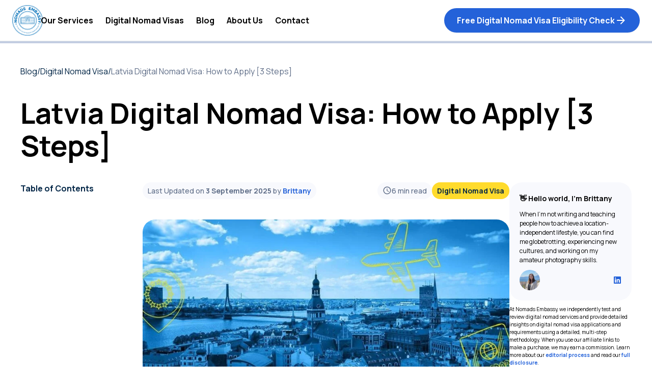

--- FILE ---
content_type: text/html; charset=UTF-8
request_url: https://nomadsembassy.com/latvia-digital-nomad-visa/
body_size: 37958
content:
<!DOCTYPE html>
<html lang="en-US" prefix="og: https://ogp.me/ns#" class="scroll-smooth">
<head>
    <meta charset="UTF-8">
    <meta name="viewport" content="width=device-width">

    
    
    

    
<!-- Search Engine Optimization by Rank Math - https://rankmath.com/ -->
<title>Latvia Digital Nomad Visa: How to Apply [3 Steps]</title><style id="perfmatters-used-css">*,::before,::after{box-sizing:border-box;border-width:0;border-style:solid;border-color:#e5e7eb;}::before,::after{--tw-content:"";}html,:host{line-height:1.5;-webkit-text-size-adjust:100%;-moz-tab-size:4;-o-tab-size:4;tab-size:4;font-family:Manrope,sans-serif;font-feature-settings:normal;font-variation-settings:normal;-webkit-tap-highlight-color:transparent;}body{margin:0;line-height:inherit;}h1,h2,h3,h4,h5,h6{font-size:inherit;font-weight:inherit;}a{color:inherit;text-decoration:inherit;}b,strong{font-weight:bolder;}button,input,optgroup,select,textarea{font-family:inherit;font-feature-settings:inherit;font-variation-settings:inherit;font-size:100%;font-weight:inherit;line-height:inherit;color:inherit;margin:0;padding:0;}button,select{text-transform:none;}button,[type='button'],[type='reset'],[type='submit']{-webkit-appearance:button;background-color:transparent;background-image:none;}:-moz-focusring{outline:auto;}:-moz-ui-invalid{box-shadow:none;}::-webkit-inner-spin-button,::-webkit-outer-spin-button{height:auto;}[type='search']{-webkit-appearance:textfield;outline-offset:-2px;}::-webkit-search-decoration{-webkit-appearance:none;}::-webkit-file-upload-button{-webkit-appearance:button;font:inherit;}blockquote,dl,dd,h1,h2,h3,h4,h5,h6,hr,figure,p,pre{margin:0;}ol,ul,menu{list-style:none;margin:0;padding:0;}input::-moz-placeholder,textarea::-moz-placeholder{opacity:1;color:#9ca3af;}input::placeholder,textarea::placeholder{opacity:1;color:#9ca3af;}button,[role="button"]{cursor:pointer;}:disabled{cursor:default;}img,svg,video,canvas,audio,iframe,embed,object{display:block;vertical-align:middle;}img,video{max-width:100%;height:auto;}[hidden]{display:none;}[type='text'],[type='email'],[type='url'],[type='password'],[type='number'],[type='date'],[type='datetime-local'],[type='month'],[type='search'],[type='tel'],[type='time'],[type='week'],[multiple],textarea,select{-webkit-appearance:none;-moz-appearance:none;appearance:none;background-color:#fff;border-color:#6b7280;border-width:1px;border-radius:0px;padding-top:.5rem;padding-right:.75rem;padding-bottom:.5rem;padding-left:.75rem;font-size:1rem;line-height:1.5rem;--tw-shadow:0 0 rgba(0,0,0,0);}[type='text']:focus,[type='email']:focus,[type='url']:focus,[type='password']:focus,[type='number']:focus,[type='date']:focus,[type='datetime-local']:focus,[type='month']:focus,[type='search']:focus,[type='tel']:focus,[type='time']:focus,[type='week']:focus,[multiple]:focus,textarea:focus,select:focus{outline:2px solid transparent;outline-offset:2px;--tw-ring-offset-width:0px;--tw-ring-offset-color:#fff;--tw-ring-color:#2563eb;--tw-ring-offset-shadow:var(--tw-ring-inset) 0 0 0 var(--tw-ring-offset-width) var(--tw-ring-offset-color);--tw-ring-shadow:var(--tw-ring-inset) 0 0 0 calc(1px + var(--tw-ring-offset-width)) var(--tw-ring-color);box-shadow:var(--tw-ring-offset-shadow),var(--tw-ring-shadow),var(--tw-shadow);border-color:#2563eb;}input::-moz-placeholder,textarea::-moz-placeholder{color:#6b7280;opacity:1;}input::placeholder,textarea::placeholder{color:#6b7280;opacity:1;}::-webkit-datetime-edit-fields-wrapper{padding:0;}::-webkit-date-and-time-value{min-height:1.5em;}::-webkit-datetime-edit,::-webkit-datetime-edit-year-field,::-webkit-datetime-edit-month-field,::-webkit-datetime-edit-day-field,::-webkit-datetime-edit-hour-field,::-webkit-datetime-edit-minute-field,::-webkit-datetime-edit-second-field,::-webkit-datetime-edit-millisecond-field,::-webkit-datetime-edit-meridiem-field{padding-top:0;padding-bottom:0;}[multiple]{background-image:initial;background-position:initial;background-repeat:unset;background-size:initial;padding-right:.75rem;-webkit-print-color-adjust:unset;color-adjust:unset;}[type='checkbox'],[type='radio']{-webkit-appearance:none;-moz-appearance:none;appearance:none;padding:0;-webkit-print-color-adjust:exact;color-adjust:exact;display:inline-block;vertical-align:middle;background-origin:border-box;-webkit-user-select:none;-moz-user-select:none;user-select:none;flex-shrink:0;height:1rem;width:1rem;color:#2563eb;background-color:#fff;border-color:#6b7280;border-width:1px;--tw-shadow:0 0 rgba(0,0,0,0);}[type='checkbox']{border-radius:0px;}[type='radio']{border-radius:100%;}[type='checkbox']:focus,[type='radio']:focus{outline:2px solid transparent;outline-offset:2px;--tw-ring-offset-width:2px;--tw-ring-offset-color:#fff;--tw-ring-color:#2563eb;--tw-ring-offset-shadow:var(--tw-ring-inset) 0 0 0 var(--tw-ring-offset-width) var(--tw-ring-offset-color);--tw-ring-shadow:var(--tw-ring-inset) 0 0 0 calc(2px + var(--tw-ring-offset-width)) var(--tw-ring-color);box-shadow:var(--tw-ring-offset-shadow),var(--tw-ring-shadow),var(--tw-shadow);}[type='checkbox']:checked,[type='radio']:checked{border-color:transparent;background-color:currentColor;background-size:100% 100%;background-position:center;background-repeat:no-repeat;}[type='checkbox']:checked{background-image:url("data:image/svg+xml,%3csvg viewBox=\'0 0 16 16\' fill=\'white\' xmlns=\'http://www.w3.org/2000/svg\'%3e%3cpath d=\'M12.207 4.793a1 1 0 010 1.414l-5 5a1 1 0 01-1.414 0l-2-2a1 1 0 011.414-1.414L6.5 9.086l4.293-4.293a1 1 0 011.414 0z\'/%3e%3c/svg%3e");}[type='radio']:checked{background-image:url("data:image/svg+xml,%3csvg viewBox=\'0 0 16 16\' fill=\'white\' xmlns=\'http://www.w3.org/2000/svg\'%3e%3ccircle cx=\'8\' cy=\'8\' r=\'3\'/%3e%3c/svg%3e");}[type='checkbox']:checked:hover,[type='checkbox']:checked:focus,[type='radio']:checked:hover,[type='radio']:checked:focus{border-color:transparent;background-color:currentColor;}[type='checkbox']:indeterminate{background-image:url("data:image/svg+xml,%3csvg xmlns=\'http://www.w3.org/2000/svg\' fill=\'none\' viewBox=\'0 0 16 16\'%3e%3cpath stroke=\'white\' stroke-linecap=\'round\' stroke-linejoin=\'round\' stroke-width=\'2\' d=\'M4 8h8\'/%3e%3c/svg%3e");border-color:transparent;background-color:currentColor;background-size:100% 100%;background-position:center;background-repeat:no-repeat;}[type='checkbox']:indeterminate:hover,[type='checkbox']:indeterminate:focus{border-color:transparent;background-color:currentColor;}[type='file']{background:unset;border-color:inherit;border-width:0;border-radius:0;padding:0;font-size:unset;line-height:inherit;}[type='file']:focus{outline:1px auto -webkit-focus-ring-color;}*,::before,::after{--tw-border-spacing-x:0;--tw-border-spacing-y:0;--tw-translate-x:0;--tw-translate-y:0;--tw-rotate:0;--tw-skew-x:0;--tw-skew-y:0;--tw-scale-x:1;--tw-scale-y:1;--tw-scroll-snap-strictness:proximity;--tw-ring-offset-width:0px;--tw-ring-offset-color:#fff;--tw-ring-offset-shadow:0 0 rgba(0,0,0,0);--tw-ring-shadow:0 0 rgba(0,0,0,0);--tw-shadow:0 0 rgba(0,0,0,0);--tw-shadow-colored:0 0 rgba(0,0,0,0);}::backdrop{--tw-border-spacing-x:0;--tw-border-spacing-y:0;--tw-translate-x:0;--tw-translate-y:0;--tw-rotate:0;--tw-skew-x:0;--tw-skew-y:0;--tw-scale-x:1;--tw-scale-y:1;--tw-scroll-snap-strictness:proximity;--tw-ring-offset-width:0px;--tw-ring-offset-color:#fff;--tw-ring-offset-shadow:0 0 rgba(0,0,0,0);--tw-ring-shadow:0 0 rgba(0,0,0,0);--tw-shadow:0 0 rgba(0,0,0,0);--tw-shadow-colored:0 0 rgba(0,0,0,0);}.container{width:100%;}@media (min-width: 640px){.container{max-width:640px;}}@media (min-width: 768px){.container{max-width:768px;}}@media (min-width: 1024px){.container{max-width:1024px;}}@media (min-width: 1280px){.container{max-width:1280px;}}@media (min-width: 1536px){.container{max-width:1536px;}}.prose{color:var(--tw-prose-body);max-width:65ch;}.prose :where(p):not(:where([class~="not-prose"],[class~="not-prose"] *)){margin-top:1.25em;margin-bottom:1.25em;}.prose :where([class~="lead"]):not(:where([class~="not-prose"],[class~="not-prose"] *)){color:var(--tw-prose-lead);font-size:1.25em;line-height:1.6;margin-top:1.2em;margin-bottom:1.2em;}.prose :where(a):not(:where([class~="not-prose"],[class~="not-prose"] *)){color:var(--tw-prose-links);text-decoration:underline;font-weight:500;}.prose :where(strong):not(:where([class~="not-prose"],[class~="not-prose"] *)){color:var(--tw-prose-bold);font-weight:600;}.prose :where(a strong):not(:where([class~="not-prose"],[class~="not-prose"] *)){color:inherit;}.prose :where(blockquote strong):not(:where([class~="not-prose"],[class~="not-prose"] *)){color:inherit;}.prose :where(thead th strong):not(:where([class~="not-prose"],[class~="not-prose"] *)){color:inherit;}.prose :where(ol):not(:where([class~="not-prose"],[class~="not-prose"] *)){list-style-type:decimal;margin-top:1.25em;margin-bottom:1.25em;padding-left:1.625em;}.prose :where(ol[type="A"]):not(:where([class~="not-prose"],[class~="not-prose"] *)){list-style-type:upper-alpha;}.prose :where(ol[type="a"]):not(:where([class~="not-prose"],[class~="not-prose"] *)){list-style-type:lower-alpha;}.prose :where(ol[type="A" s]):not(:where([class~="not-prose"],[class~="not-prose"] *)){list-style-type:upper-alpha;}.prose :where(ol[type="a" s]):not(:where([class~="not-prose"],[class~="not-prose"] *)){list-style-type:lower-alpha;}.prose :where(ol[type="I"]):not(:where([class~="not-prose"],[class~="not-prose"] *)){list-style-type:upper-roman;}.prose :where(ol[type="i"]):not(:where([class~="not-prose"],[class~="not-prose"] *)){list-style-type:lower-roman;}.prose :where(ol[type="I" s]):not(:where([class~="not-prose"],[class~="not-prose"] *)){list-style-type:upper-roman;}.prose :where(ol[type="i" s]):not(:where([class~="not-prose"],[class~="not-prose"] *)){list-style-type:lower-roman;}.prose :where(ol[type="1"]):not(:where([class~="not-prose"],[class~="not-prose"] *)){list-style-type:decimal;}.prose :where(ul):not(:where([class~="not-prose"],[class~="not-prose"] *)){list-style-type:disc;margin-top:1.25em;margin-bottom:1.25em;padding-left:1.625em;}.prose :where(ol > li):not(:where([class~="not-prose"],[class~="not-prose"] *))::marker{font-weight:400;color:var(--tw-prose-counters);}.prose :where(ul > li):not(:where([class~="not-prose"],[class~="not-prose"] *))::marker{color:var(--tw-prose-bullets);}.prose :where(dt):not(:where([class~="not-prose"],[class~="not-prose"] *)){color:var(--tw-prose-headings);font-weight:600;margin-top:1.25em;}.prose :where(hr):not(:where([class~="not-prose"],[class~="not-prose"] *)){border-color:var(--tw-prose-hr);border-top-width:1px;margin-top:3em;margin-bottom:3em;}.prose :where(blockquote):not(:where([class~="not-prose"],[class~="not-prose"] *)){font-weight:500;font-style:italic;color:var(--tw-prose-quotes);border-left-width:.25rem;border-left-color:var(--tw-prose-quote-borders);quotes:"“" "”" "‘" "’";margin-top:1.6em;margin-bottom:1.6em;padding-left:1em;}.prose :where(blockquote p:first-of-type):not(:where([class~="not-prose"],[class~="not-prose"] *))::before{content:open-quote;}.prose :where(blockquote p:last-of-type):not(:where([class~="not-prose"],[class~="not-prose"] *))::after{content:close-quote;}.prose :where(h1):not(:where([class~="not-prose"],[class~="not-prose"] *)){color:var(--tw-prose-headings);font-weight:800;font-size:2.25em;margin-top:0;margin-bottom:.8888889em;line-height:1.1111111;}.prose :where(h1 strong):not(:where([class~="not-prose"],[class~="not-prose"] *)){font-weight:900;color:inherit;}.prose :where(h2):not(:where([class~="not-prose"],[class~="not-prose"] *)){color:var(--tw-prose-headings);font-weight:700;font-size:1.5em;margin-top:2em;margin-bottom:1em;line-height:1.3333333;}.prose :where(h2 strong):not(:where([class~="not-prose"],[class~="not-prose"] *)){font-weight:800;color:inherit;}.prose :where(h3):not(:where([class~="not-prose"],[class~="not-prose"] *)){color:var(--tw-prose-headings);font-weight:600;font-size:1.25em;margin-top:1.6em;margin-bottom:.6em;line-height:1.6;}.prose :where(h3 strong):not(:where([class~="not-prose"],[class~="not-prose"] *)){font-weight:700;color:inherit;}.prose :where(h4):not(:where([class~="not-prose"],[class~="not-prose"] *)){color:var(--tw-prose-headings);font-weight:600;margin-top:1.5em;margin-bottom:.5em;line-height:1.5;}.prose :where(h4 strong):not(:where([class~="not-prose"],[class~="not-prose"] *)){font-weight:700;color:inherit;}.prose :where(img):not(:where([class~="not-prose"],[class~="not-prose"] *)){margin-top:2em;margin-bottom:2em;}.prose :where(picture):not(:where([class~="not-prose"],[class~="not-prose"] *)){display:block;margin-top:2em;margin-bottom:2em;}.prose :where(kbd):not(:where([class~="not-prose"],[class~="not-prose"] *)){font-weight:500;font-family:inherit;color:var(--tw-prose-kbd);font-size:.875em;border-radius:.3125rem;padding-top:.1875em;padding-right:.375em;padding-bottom:.1875em;padding-left:.375em;}.prose :where(code):not(:where([class~="not-prose"],[class~="not-prose"] *)){color:var(--tw-prose-code);font-weight:600;font-size:.875em;}.prose :where(code):not(:where([class~="not-prose"],[class~="not-prose"] *))::before{content:"`";}.prose :where(code):not(:where([class~="not-prose"],[class~="not-prose"] *))::after{content:"`";}.prose :where(a code):not(:where([class~="not-prose"],[class~="not-prose"] *)){color:inherit;}.prose :where(h1 code):not(:where([class~="not-prose"],[class~="not-prose"] *)){color:inherit;}.prose :where(h2 code):not(:where([class~="not-prose"],[class~="not-prose"] *)){color:inherit;font-size:.875em;}.prose :where(h3 code):not(:where([class~="not-prose"],[class~="not-prose"] *)){color:inherit;font-size:.9em;}.prose :where(h4 code):not(:where([class~="not-prose"],[class~="not-prose"] *)){color:inherit;}.prose :where(blockquote code):not(:where([class~="not-prose"],[class~="not-prose"] *)){color:inherit;}.prose :where(thead th code):not(:where([class~="not-prose"],[class~="not-prose"] *)){color:inherit;}.prose :where(pre):not(:where([class~="not-prose"],[class~="not-prose"] *)){color:var(--tw-prose-pre-code);background-color:var(--tw-prose-pre-bg);overflow-x:auto;font-weight:400;font-size:.875em;line-height:1.7142857;margin-top:1.7142857em;margin-bottom:1.7142857em;border-radius:.375rem;padding-top:.8571429em;padding-right:1.1428571em;padding-bottom:.8571429em;padding-left:1.1428571em;}.prose :where(pre code):not(:where([class~="not-prose"],[class~="not-prose"] *)){background-color:transparent;border-width:0;border-radius:0;padding:0;font-weight:inherit;color:inherit;font-size:inherit;font-family:inherit;line-height:inherit;}.prose :where(pre code):not(:where([class~="not-prose"],[class~="not-prose"] *))::before{content:none;}.prose :where(pre code):not(:where([class~="not-prose"],[class~="not-prose"] *))::after{content:none;}.prose :where(table):not(:where([class~="not-prose"],[class~="not-prose"] *)){width:100%;table-layout:auto;text-align:left;margin-top:2em;margin-bottom:2em;font-size:.875em;line-height:1.7142857;}.prose :where(thead):not(:where([class~="not-prose"],[class~="not-prose"] *)){border-bottom-width:1px;border-bottom-color:var(--tw-prose-th-borders);}.prose :where(thead th):not(:where([class~="not-prose"],[class~="not-prose"] *)){color:var(--tw-prose-headings);font-weight:600;vertical-align:bottom;padding-right:.5714286em;padding-bottom:.5714286em;padding-left:.5714286em;}.prose :where(tbody tr):not(:where([class~="not-prose"],[class~="not-prose"] *)){border-bottom-width:1px;border-bottom-color:var(--tw-prose-td-borders);}.prose :where(tbody tr:last-child):not(:where([class~="not-prose"],[class~="not-prose"] *)){border-bottom-width:0;}.prose :where(tbody td):not(:where([class~="not-prose"],[class~="not-prose"] *)){vertical-align:baseline;}.prose :where(tfoot):not(:where([class~="not-prose"],[class~="not-prose"] *)){border-top-width:1px;border-top-color:var(--tw-prose-th-borders);}.prose :where(tfoot td):not(:where([class~="not-prose"],[class~="not-prose"] *)){vertical-align:top;}.prose :where(figure > *):not(:where([class~="not-prose"],[class~="not-prose"] *)){margin-top:0;margin-bottom:0;}.prose :where(figcaption):not(:where([class~="not-prose"],[class~="not-prose"] *)){color:var(--tw-prose-captions);font-size:.875em;line-height:1.4285714;margin-top:.8571429em;}.prose{--tw-prose-body:#374151;--tw-prose-headings:#111827;--tw-prose-lead:#4b5563;--tw-prose-links:#111827;--tw-prose-bold:#111827;--tw-prose-counters:#6b7280;--tw-prose-bullets:#d1d5db;--tw-prose-hr:#e5e7eb;--tw-prose-quotes:#111827;--tw-prose-quote-borders:#e5e7eb;--tw-prose-captions:#6b7280;--tw-prose-kbd:#111827;--tw-prose-kbd-shadows:17 24 39;--tw-prose-code:#111827;--tw-prose-pre-code:#e5e7eb;--tw-prose-pre-bg:#1f2937;--tw-prose-th-borders:#d1d5db;--tw-prose-td-borders:#e5e7eb;--tw-prose-invert-body:#d1d5db;--tw-prose-invert-headings:#fff;--tw-prose-invert-lead:#9ca3af;--tw-prose-invert-links:#fff;--tw-prose-invert-bold:#fff;--tw-prose-invert-counters:#9ca3af;--tw-prose-invert-bullets:#4b5563;--tw-prose-invert-hr:#374151;--tw-prose-invert-quotes:#f3f4f6;--tw-prose-invert-quote-borders:#374151;--tw-prose-invert-captions:#9ca3af;--tw-prose-invert-kbd:#fff;--tw-prose-invert-kbd-shadows:255 255 255;--tw-prose-invert-code:#fff;--tw-prose-invert-pre-code:#d1d5db;--tw-prose-invert-th-borders:#4b5563;--tw-prose-invert-td-borders:#374151;font-size:1rem;line-height:1.75;}.prose :where(picture > img):not(:where([class~="not-prose"],[class~="not-prose"] *)){margin-top:0;margin-bottom:0;}.prose :where(video):not(:where([class~="not-prose"],[class~="not-prose"] *)){margin-top:2em;margin-bottom:2em;}.prose :where(li):not(:where([class~="not-prose"],[class~="not-prose"] *)){margin-top:.5em;margin-bottom:.5em;}.prose :where(ol > li):not(:where([class~="not-prose"],[class~="not-prose"] *)){padding-left:.375em;}.prose :where(ul > li):not(:where([class~="not-prose"],[class~="not-prose"] *)){padding-left:.375em;}.prose :where(.prose > ul > li p):not(:where([class~="not-prose"],[class~="not-prose"] *)){margin-top:.75em;margin-bottom:.75em;}.prose :where(.prose > ul > li > *:first-child):not(:where([class~="not-prose"],[class~="not-prose"] *)){margin-top:1.25em;}.prose :where(.prose > ul > li > *:last-child):not(:where([class~="not-prose"],[class~="not-prose"] *)){margin-bottom:1.25em;}.prose :where(.prose > ol > li > *:first-child):not(:where([class~="not-prose"],[class~="not-prose"] *)){margin-top:1.25em;}.prose :where(.prose > ol > li > *:last-child):not(:where([class~="not-prose"],[class~="not-prose"] *)){margin-bottom:1.25em;}.prose :where(ul ul,ul ol,ol ul,ol ol):not(:where([class~="not-prose"],[class~="not-prose"] *)){margin-top:.75em;margin-bottom:.75em;}.prose :where(dl):not(:where([class~="not-prose"],[class~="not-prose"] *)){margin-top:1.25em;margin-bottom:1.25em;}.prose :where(dd):not(:where([class~="not-prose"],[class~="not-prose"] *)){margin-top:.5em;padding-left:1.625em;}.prose :where(hr + *):not(:where([class~="not-prose"],[class~="not-prose"] *)){margin-top:0;}.prose :where(h2 + *):not(:where([class~="not-prose"],[class~="not-prose"] *)){margin-top:0;}.prose :where(h3 + *):not(:where([class~="not-prose"],[class~="not-prose"] *)){margin-top:0;}.prose :where(h4 + *):not(:where([class~="not-prose"],[class~="not-prose"] *)){margin-top:0;}.prose :where(thead th:first-child):not(:where([class~="not-prose"],[class~="not-prose"] *)){padding-left:0;}.prose :where(thead th:last-child):not(:where([class~="not-prose"],[class~="not-prose"] *)){padding-right:0;}.prose :where(tbody td,tfoot td):not(:where([class~="not-prose"],[class~="not-prose"] *)){padding-top:.5714286em;padding-right:.5714286em;padding-bottom:.5714286em;padding-left:.5714286em;}.prose :where(tbody td:first-child,tfoot td:first-child):not(:where([class~="not-prose"],[class~="not-prose"] *)){padding-left:0;}.prose :where(tbody td:last-child,tfoot td:last-child):not(:where([class~="not-prose"],[class~="not-prose"] *)){padding-right:0;}.prose :where(figure):not(:where([class~="not-prose"],[class~="not-prose"] *)){margin-top:2em;margin-bottom:2em;}.prose :where(.prose > :first-child):not(:where([class~="not-prose"],[class~="not-prose"] *)){margin-top:0;}.prose :where(.prose > :last-child):not(:where([class~="not-prose"],[class~="not-prose"] *)){margin-bottom:0;}.prose-lg{font-size:1.125rem;line-height:1.7777778;}.prose-lg :where(p):not(:where([class~="not-prose"],[class~="not-prose"] *)){margin-top:1.3333333em;margin-bottom:1.3333333em;}.prose-lg :where([class~="lead"]):not(:where([class~="not-prose"],[class~="not-prose"] *)){font-size:1.2222222em;line-height:1.4545455;margin-top:1.0909091em;margin-bottom:1.0909091em;}.prose-lg :where(blockquote):not(:where([class~="not-prose"],[class~="not-prose"] *)){margin-top:1.6666667em;margin-bottom:1.6666667em;padding-left:1em;}.prose-lg :where(h1):not(:where([class~="not-prose"],[class~="not-prose"] *)){font-size:2.6666667em;margin-top:0;margin-bottom:.8333333em;line-height:1;}.prose-lg :where(h2):not(:where([class~="not-prose"],[class~="not-prose"] *)){font-size:1.6666667em;margin-top:1.8666667em;margin-bottom:1.0666667em;line-height:1.3333333;}.prose-lg :where(h3):not(:where([class~="not-prose"],[class~="not-prose"] *)){font-size:1.3333333em;margin-top:1.6666667em;margin-bottom:.6666667em;line-height:1.5;}.prose-lg :where(h4):not(:where([class~="not-prose"],[class~="not-prose"] *)){margin-top:1.7777778em;margin-bottom:.4444444em;line-height:1.5555556;}.prose-lg :where(img):not(:where([class~="not-prose"],[class~="not-prose"] *)){margin-top:1.7777778em;margin-bottom:1.7777778em;}.prose-lg :where(picture):not(:where([class~="not-prose"],[class~="not-prose"] *)){margin-top:1.7777778em;margin-bottom:1.7777778em;}.prose-lg :where(picture > img):not(:where([class~="not-prose"],[class~="not-prose"] *)){margin-top:0;margin-bottom:0;}.prose-lg :where(video):not(:where([class~="not-prose"],[class~="not-prose"] *)){margin-top:1.7777778em;margin-bottom:1.7777778em;}.prose-lg :where(kbd):not(:where([class~="not-prose"],[class~="not-prose"] *)){font-size:.8888889em;border-radius:.3125rem;padding-top:.2222222em;padding-right:.4444444em;padding-bottom:.2222222em;padding-left:.4444444em;}.prose-lg :where(code):not(:where([class~="not-prose"],[class~="not-prose"] *)){font-size:.8888889em;}.prose-lg :where(h2 code):not(:where([class~="not-prose"],[class~="not-prose"] *)){font-size:.8666667em;}.prose-lg :where(h3 code):not(:where([class~="not-prose"],[class~="not-prose"] *)){font-size:.875em;}.prose-lg :where(pre):not(:where([class~="not-prose"],[class~="not-prose"] *)){font-size:.8888889em;line-height:1.75;margin-top:2em;margin-bottom:2em;border-radius:.375rem;padding-top:1em;padding-right:1.5em;padding-bottom:1em;padding-left:1.5em;}.prose-lg :where(ol):not(:where([class~="not-prose"],[class~="not-prose"] *)){margin-top:1.3333333em;margin-bottom:1.3333333em;padding-left:1.5555556em;}.prose-lg :where(ul):not(:where([class~="not-prose"],[class~="not-prose"] *)){margin-top:1.3333333em;margin-bottom:1.3333333em;padding-left:1.5555556em;}.prose-lg :where(li):not(:where([class~="not-prose"],[class~="not-prose"] *)){margin-top:.6666667em;margin-bottom:.6666667em;}.prose-lg :where(ol > li):not(:where([class~="not-prose"],[class~="not-prose"] *)){padding-left:.4444444em;}.prose-lg :where(ul > li):not(:where([class~="not-prose"],[class~="not-prose"] *)){padding-left:.4444444em;}.prose-lg :where(.prose-lg > ul > li p):not(:where([class~="not-prose"],[class~="not-prose"] *)){margin-top:.8888889em;margin-bottom:.8888889em;}.prose-lg :where(.prose-lg > ul > li > *:first-child):not(:where([class~="not-prose"],[class~="not-prose"] *)){margin-top:1.3333333em;}.prose-lg :where(.prose-lg > ul > li > *:last-child):not(:where([class~="not-prose"],[class~="not-prose"] *)){margin-bottom:1.3333333em;}.prose-lg :where(.prose-lg > ol > li > *:first-child):not(:where([class~="not-prose"],[class~="not-prose"] *)){margin-top:1.3333333em;}.prose-lg :where(.prose-lg > ol > li > *:last-child):not(:where([class~="not-prose"],[class~="not-prose"] *)){margin-bottom:1.3333333em;}.prose-lg :where(ul ul,ul ol,ol ul,ol ol):not(:where([class~="not-prose"],[class~="not-prose"] *)){margin-top:.8888889em;margin-bottom:.8888889em;}.prose-lg :where(dl):not(:where([class~="not-prose"],[class~="not-prose"] *)){margin-top:1.3333333em;margin-bottom:1.3333333em;}.prose-lg :where(dt):not(:where([class~="not-prose"],[class~="not-prose"] *)){margin-top:1.3333333em;}.prose-lg :where(dd):not(:where([class~="not-prose"],[class~="not-prose"] *)){margin-top:.6666667em;padding-left:1.5555556em;}.prose-lg :where(hr):not(:where([class~="not-prose"],[class~="not-prose"] *)){margin-top:3.1111111em;margin-bottom:3.1111111em;}.prose-lg :where(hr + *):not(:where([class~="not-prose"],[class~="not-prose"] *)){margin-top:0;}.prose-lg :where(h2 + *):not(:where([class~="not-prose"],[class~="not-prose"] *)){margin-top:0;}.prose-lg :where(h3 + *):not(:where([class~="not-prose"],[class~="not-prose"] *)){margin-top:0;}.prose-lg :where(h4 + *):not(:where([class~="not-prose"],[class~="not-prose"] *)){margin-top:0;}.prose-lg :where(table):not(:where([class~="not-prose"],[class~="not-prose"] *)){font-size:.8888889em;line-height:1.5;}.prose-lg :where(thead th):not(:where([class~="not-prose"],[class~="not-prose"] *)){padding-right:.75em;padding-bottom:.75em;padding-left:.75em;}.prose-lg :where(thead th:first-child):not(:where([class~="not-prose"],[class~="not-prose"] *)){padding-left:0;}.prose-lg :where(thead th:last-child):not(:where([class~="not-prose"],[class~="not-prose"] *)){padding-right:0;}.prose-lg :where(tbody td,tfoot td):not(:where([class~="not-prose"],[class~="not-prose"] *)){padding-top:.75em;padding-right:.75em;padding-bottom:.75em;padding-left:.75em;}.prose-lg :where(tbody td:first-child,tfoot td:first-child):not(:where([class~="not-prose"],[class~="not-prose"] *)){padding-left:0;}.prose-lg :where(tbody td:last-child,tfoot td:last-child):not(:where([class~="not-prose"],[class~="not-prose"] *)){padding-right:0;}.prose-lg :where(figure):not(:where([class~="not-prose"],[class~="not-prose"] *)){margin-top:1.7777778em;margin-bottom:1.7777778em;}.prose-lg :where(figure > *):not(:where([class~="not-prose"],[class~="not-prose"] *)){margin-top:0;margin-bottom:0;}.prose-lg :where(figcaption):not(:where([class~="not-prose"],[class~="not-prose"] *)){font-size:.8888889em;line-height:1.5;margin-top:1em;}.prose-lg :where(.prose-lg > :first-child):not(:where([class~="not-prose"],[class~="not-prose"] *)){margin-top:0;}.prose-lg :where(.prose-lg > :last-child):not(:where([class~="not-prose"],[class~="not-prose"] *)){margin-bottom:0;}.container{margin:auto;padding-left:1.5em;padding-right:1.5em;max-width:100%;width:100%;}@media (min-width: 640px){.container{max-width:640px;}}@media (min-width: 768px){.container{max-width:768px;padding-left:2.5em;padding-right:2.5em;}}@media (min-width: 1024px){.container{max-width:1440px;padding-left:2.5em;padding-right:2.5em;}}@media (min-width: 1280px){.container{max-width:1440px;padding-left:2.5em;padding-right:2.5em;}}@media (min-width: 1536px){.container{width:1440px;padding-left:0;padding-right:0;}}.btn{display:inline-flex;align-items:center;border-width:1px;border-color:transparent;font-weight:600;--tw-shadow-colored:0 1px 2px 0 var(--tw-shadow-color);box-shadow:var(--tw-ring-offset-shadow,0 0 rgba(0,0,0,0)),var(--tw-ring-shadow,0 0 rgba(0,0,0,0)),var(--tw-shadow);transition-property:color,background-color,border-color,text-decoration-color,fill,stroke,opacity,box-shadow,transform,filter,-webkit-backdrop-filter;transition-property:color,background-color,border-color,text-decoration-color,fill,stroke,opacity,box-shadow,transform,filter,backdrop-filter;transition-property:color,background-color,border-color,text-decoration-color,fill,stroke,opacity,box-shadow,transform,filter,backdrop-filter,-webkit-backdrop-filter;transition-timing-function:cubic-bezier(.4,0,.2,1);transition-duration:300ms;}.btn:focus{outline:2px solid transparent;outline-offset:2px;--tw-ring-offset-shadow:var(--tw-ring-inset) 0 0 0 var(--tw-ring-offset-width) var(--tw-ring-offset-color);--tw-ring-shadow:var(--tw-ring-inset) 0 0 0 calc(2px + var(--tw-ring-offset-width)) var(--tw-ring-color);box-shadow:var(--tw-ring-offset-shadow),var(--tw-ring-shadow),var(--tw-shadow,0 0 rgba(0,0,0,0));--tw-ring-offset-width:2px;}.btn{cursor:pointer;border-radius:9999px;}.btn-lg{min-height:48px;padding-left:24px;padding-right:24px;font-size:16px;}@media (min-width: 1536px){.btn-lg{font-size:18px;line-height:16px;}}.btn-xl{min-height:58px;border-radius:15px;padding-left:20px;padding-right:20px;font-size:16px;}@media (min-width: 1536px){.btn-xl{min-height:64px;padding-left:24px;padding-right:24px;font-size:18px;line-height:16px;}}.section.btn-primary + .section.bg-primary{padding-top:0px;}.btn-primary .prose ul > li{background-image:url("[data-uri]");}.btn-primary{--tw-bg-opacity:1;--tw-text-opacity:1;}.btn-primary:hover{}.btn-primary:focus{}.container-lg{margin-left:auto;margin-right:auto;padding-left:1.5rem;padding-right:1.5rem;}@media (min-width: 1536px){.container-lg{max-width:1440px;padding-left:0px;padding-right:0px;}}.section#primary-menu + .section.bg-white{padding-top:0px;}#primary-menu{display:none;height:100%;--tw-bg-opacity:1;padding:1rem;text-align:center;}@media (min-width: 1024px){#primary-menu{margin-top:0px;display:block;padding:0px;text-align:left;}}#primary-menu a:hover{--tw-text-opacity:1;}#primary-menu > ul{height:100%;}@media (min-width: 1024px){#primary-menu > ul{margin-left:-1rem;margin-right:-1rem;display:flex;}}#primary-menu > ul > li{margin-top:.75rem;margin-bottom:.75rem;margin-left:.75rem;margin-right:.75rem;display:flex;height:100%;cursor:pointer;align-items:center;padding-top:.75rem;padding-bottom:.75rem;line-height:1;}@media (min-width: 1024px){#primary-menu > ul > li{margin-top:0px;margin-bottom:0px;padding-top:0px;padding-bottom:0px;}}#primary-menu > ul > li{position:relative;font-size:18px;font-weight:600;}@media (min-width: 1024px){#primary-menu > ul > li{font-size:16px;}}@media (min-width: 1536px){#primary-menu > ul > li{font-size:18px;}}#primary-menu > ul > li.simple-menu > ul{position:absolute;top:81px;left:-1.5rem;max-height:0px;width:20rem;overflow:hidden;font-weight:600;}@media (min-width: 1536px){#primary-menu > ul > li.simple-menu > ul{top:101px;}}.section#primary-menu > ul > li.simple-menu > ul + .section.bg-white{padding-top:0px;}#primary-menu > ul > li.simple-menu > ul{border-left-width:1px;border-right-width:1px;--tw-bg-opacity:1;padding-top:0px;padding-bottom:0px;--tw-text-opacity:1;}#primary-menu > ul > li.full-menu > ul{position:fixed;left:0px;right:0px;top:81px;max-height:0px;overflow:hidden;}@media (min-width: 1536px){#primary-menu > ul > li.full-menu > ul{top:101px;}}.section#primary-menu > ul > li.full-menu > ul + .section.bg-white{padding-top:0px;}#primary-menu > ul > li.full-menu > ul{-moz-columns:5;columns:5;--tw-bg-opacity:1;padding-left:2rem;padding-right:2rem;padding-top:0px;padding-bottom:0px;}#primary-menu > ul > li.full-menu > ul > :not([hidden]) ~ :not([hidden]){--tw-space-y-reverse:0;margin-top:calc(2rem * calc(1 - var(--tw-space-y-reverse)));margin-bottom:calc(2rem * var(--tw-space-y-reverse));}#primary-menu > ul > li.full-menu > ul{--tw-text-opacity:1;}#primary-menu > ul > li:hover > ul{max-height:9999px;overflow:visible;border-bottom-width:1px;padding-top:2rem;padding-bottom:2rem;}#primary-menu > ul > li.simple-menu:hover > ul{max-height:9999px;overflow:visible;border-bottom-width:1px;padding-top:.75rem;padding-bottom:.75rem;}#primary-menu > ul > li.simple-menu > ul > li{padding-left:1.5rem;padding-right:1.5rem;padding-top:.75rem;padding-bottom:.75rem;}#primary-menu > ul > li.simple-menu > ul > li.menu-item-has-children{background-position:calc(100% - 20px) center;background-repeat:no-repeat;background-image:url("[data-uri]");}#primary-menu > ul > li > ul > li > ul > :not([hidden]) ~ :not([hidden]){--tw-space-y-reverse:0;margin-top:calc(1rem * calc(1 - var(--tw-space-y-reverse)));margin-bottom:calc(1rem * var(--tw-space-y-reverse));}#primary-menu > ul > li > ul > li > ul{padding-top:1.25rem;font-weight:400;}#primary-menu > ul > li.simple-menu > ul > li{position:relative;}.section#primary-menu > ul > li.simple-menu > ul > li > ul + .section.bg-white{padding-top:0px;}#primary-menu > ul > li.simple-menu > ul > li > ul{position:absolute;left:100%;top:-.75rem;margin-top:-1px;max-height:0px;width:16rem;overflow:hidden;--tw-bg-opacity:1;padding-top:0px;}.section#primary-menu > ul > li.simple-menu > ul > li:hover > ul + .section.bg-white{padding-top:0px;}#primary-menu > ul > li.simple-menu > ul > li:hover > ul{max-height:9999px;}#primary-menu > ul > li.simple-menu > ul > li:hover > ul > :not([hidden]) ~ :not([hidden]){--tw-space-y-reverse:0;margin-top:calc(1.5rem * calc(1 - var(--tw-space-y-reverse)));margin-bottom:calc(1.5rem * var(--tw-space-y-reverse));}#primary-menu > ul > li.simple-menu > ul > li:hover > ul{overflow-y:scroll;border-width:1px;--tw-bg-opacity:1;padding-left:1.5rem;padding-right:1.5rem;padding-top:1.5rem;padding-bottom:1.5rem;max-height:calc(100vh - 250px);}#primary-menu-mobile > ul > :not([hidden]) ~ :not([hidden]),#primary-menu-mobile > ul > li > :not([hidden]) ~ :not([hidden]),#primary-menu-mobile > ul > li > ul > :not([hidden]) ~ :not([hidden]),#primary-menu-mobile > ul > li > ul > li > :not([hidden]) ~ :not([hidden]),#primary-menu-mobile > ul > li > ul > li > ul > :not([hidden]) ~ :not([hidden]){--tw-space-y-reverse:0;margin-top:calc(.5rem * calc(1 - var(--tw-space-y-reverse)));margin-bottom:calc(.5rem * var(--tw-space-y-reverse));}#primary-menu-mobile > ul > li{font-weight:600;}#primary-menu-mobile > ul > li > ul > li:last-child{padding-bottom:.5rem;}#primary-menu-mobile > ul > li > ul > li > ul{font-weight:400;}#primary-menu-mobile > ul ul{padding-left:1.5rem;}.section{overflow-x:hidden;padding-top:3rem;padding-bottom:3rem;}@media (min-width: 768px){.section{padding-top:5rem;padding-bottom:5rem;}}.section.bg-white + .section.bg-white,.section.bg-black + .section.bg-black,.section.bg-gray-light + .section.bg-gray-light,.section.bg-gray-medium + .section.bg-gray-medium,.section.bg-gray-dark + .section.bg-gray-dark,.section.bg-dark + .section.bg-dark,.section.bg-light + .section.bg-light,.section.bg-primary + .section.bg-primary,.section.bg-primary-light + .section.bg-primary-light,.section.bg-primary-dark + .section.bg-primary-dark,.section.bg-secondary + .section.bg-secondary,.section.bg-secondary-light + .section.bg-secondary-light,.section.bg-secondary-dark + .section.bg-secondary-dark,.section.bg-tertiary + .section.bg-tertiary,.section.bg-tertiary-light + .section.bg-tertiary-light,.section.bg-tertiary-dark + .section.bg-tertiary-dark{padding-top:0px;}.prose{--tw-prose-bullets:#000;max-width:none;}.prose :where(p):not(:where([class~="not-prose"] *)){margin-top:.75em;margin-bottom:.75em;}.prose > :where(:first-child):not(:where([class~="not-prose"] *)){margin-top:0;}.prose > :where(:last-child):not(:where([class~="not-prose"] *)){margin-bottom:0;}.prose a{--tw-text-opacity:1;}.prose a:hover{}.prose-lg{font-size:16px;}@media (min-width: 1280px){.prose-lg{font-size:20px;}}.prose-lg{line-height:1.625;}.prose-lg h2{font-size:28px;}@media (min-width: 768px){.prose-lg h2{font-size:32px;}}@media (min-width: 1280px){.prose-lg h2{font-size:42px;}}@media (min-width: 1536px){.prose-lg h2{font-size:48px;}}.prose-lg h2{line-height:36px;}@media (min-width: 768px){.prose-lg h2{line-height:44px;}}@media (min-width: 1280px){.prose-lg h2{line-height:60px;}}@media (min-width: 1536px){.prose-lg h2{line-height:66px;}}.prose-lg h2{margin-top:1rem;margin-bottom:.5rem;}.prose-lg h3{font-size:20px;}@media (min-width: 768px){.prose-lg h3{font-size:24px;}}@media (min-width: 1280px){.prose-lg h3{font-size:28px;}}@media (min-width: 1536px){.prose-lg h3{font-size:32px;}}.prose-lg h3{line-height:28px;}@media (min-width: 768px){.prose-lg h3{line-height:36px;}}@media (min-width: 1280px){.prose-lg h3{line-height:40px;}}@media (min-width: 1536px){.prose-lg h3{line-height:44px;}}.prose-lg h3{margin-top:1rem;margin-bottom:.5rem;}.prose ul > :not([hidden]) ~ :not([hidden]){--tw-space-y-reverse:0;margin-top:calc(1rem * calc(1 - var(--tw-space-y-reverse)));margin-bottom:calc(1rem * var(--tw-space-y-reverse));}.prose ul{padding-left:2rem;}.prose ul > li{list-style-type:disc;}.text-white .prose ul > li{background-image:url("[data-uri]");}.title-2xl{font-size:38px;}@media (min-width: 768px){.title-2xl{font-size:48px;}}@media (min-width: 1280px){.title-2xl{font-size:56px;}}@media (min-width: 1536px){.title-2xl{font-size:64px;}}.title-2xl{line-height:50px;}@media (min-width: 768px){.title-2xl{line-height:60px;}}@media (min-width: 1280px){.title-2xl{line-height:64px;}}@media (min-width: 1536px){.title-2xl{line-height:80px;}}.title-xl{font-size:28px;}@media (min-width: 768px){.title-xl{font-size:32px;}}@media (min-width: 1280px){.title-xl{font-size:42px;}}@media (min-width: 1536px){.title-xl{font-size:48px;}}.title-xl{line-height:36px;}@media (min-width: 768px){.title-xl{line-height:44px;}}@media (min-width: 1280px){.title-xl{line-height:60px;}}@media (min-width: 1536px){.title-xl{line-height:66px;}}.title-md{font-size:20px;}@media (min-width: 1280px){.title-md{font-size:24px;}}.title-md{line-height:24px;}@media (min-width: 768px){.title-md{line-height:28px;}}@media (min-width: 1280px){.title-md{line-height:40px;}}[class^="title-"] br{display:none;}@media (min-width: 768px){[class^="title-"] br{display:inline;}}.section.aab__accordion_container + .section.bg-gray-light,.section
    .aagb__accordion_container + .section.bg-gray-light{padding-top:0px;}.aab__accordion_container,.aagb__accordion_container{--tw-bg-opacity:1;border:0 !important;border-radius:20px !important;}.aab__accordion_head,.aagb__accordion_head{padding:20px 25px !important;}.aab__accordion_body,.aagb__accordion_body{border-top:0 !important;padding-left:25px !important;padding-right:25px !important;}.aab__accordion_body p:first-child,.aagb__accordion_body p:first-child{margin-top:0;}.section.cat + .section.bg-gray-light{padding-top:0px;}.cat{flex-shrink:0;border-radius:50px;--tw-bg-opacity:1;font-weight:700;--tw-text-opacity:1;transition-property:color,background-color,border-color,text-decoration-color,fill,stroke,opacity,box-shadow,transform,filter,-webkit-backdrop-filter;transition-property:color,background-color,border-color,text-decoration-color,fill,stroke,opacity,box-shadow,transform,filter,backdrop-filter;transition-property:color,background-color,border-color,text-decoration-color,fill,stroke,opacity,box-shadow,transform,filter,backdrop-filter,-webkit-backdrop-filter;transition-timing-function:cubic-bezier(.4,0,.2,1);transition-duration:150ms;}.cat-sm{padding-top:5.5px;padding-bottom:5.5px;padding-left:10px;padding-right:10px;font-size:12px;}@media (min-width: 1280px){.cat-sm{font-size:14px;}}.section.cat.active + .section.bg-secondary,.section
    .cat:hover + .section.bg-secondary{padding-top:0px;}.cat.active,.cat:hover{--tw-bg-opacity:1;--tw-text-opacity:1;}.post-index{font-size:14px;font-weight:600;--tw-text-opacity:1;}.post-index ul{padding-left:.75rem;}.post-index ul > :not([hidden]) ~ :not([hidden]),.post-index li > :not([hidden]) ~ :not([hidden]){--tw-space-y-reverse:0;margin-top:calc(.625rem * calc(1 - var(--tw-space-y-reverse)));margin-bottom:calc(.625rem * var(--tw-space-y-reverse));}.post-index li a:hover,.post-index li a.active{--tw-text-opacity:1;text-decoration-line:underline;text-decoration-color:#ffdb2c;text-decoration-thickness:2px;}.wp-block-image,.aligncenter img{margin-left:auto;margin-right:auto;text-align:center;}.wp-block-embed.is-provider-youtube iframe{margin-left:auto;margin-right:auto;height:auto;width:100%;aspect-ratio:16/9;}.fixed{position:fixed;}.absolute{position:absolute;}.relative{position:relative;}.sticky{position:sticky;}.inset-0{inset:0px;}.left-1\/2{left:50%;}.left-4{left:1rem;}.right-0{right:0px;}.top-0{top:0px;}.top-1\/2{top:50%;}.top-32{top:8rem;}.top-\[80px\]{top:80px;}.z-10{z-index:10;}.z-20{z-index:20;}.z-30{z-index:30;}.z-40{z-index:40;}.z-50{z-index:50;}.order-1{order:1;}.order-2{order:2;}.order-3{order:3;}.order-4{order:4;}.-ml-\[152\.5px\]{margin-left:-152.5px;}.mr-5{margin-right:1.25rem;}.mt-5{margin-top:1.25rem;}.line-clamp-2{overflow:hidden;display:-webkit-box;-webkit-box-orient:vertical;-webkit-line-clamp:2;}.block{display:block;}.inline-block{display:inline-block;}.flex{display:flex;}.grid{display:grid;}.hidden{display:none;}.size-10{width:2.5rem;height:2.5rem;}.size-4{width:1rem;height:1rem;}.size-6{width:1.5rem;height:1.5rem;}.size-\[60px\]{width:60px;height:60px;}.h-3{height:.75rem;}.h-4{height:1rem;}.h-6{height:1.5rem;}.h-8{height:2rem;}.h-\[170px\]{height:170px;}.h-\[5px\]{height:5px;}.h-\[60px\]{height:60px;}.h-\[80px\]{height:80px;}.h-\[calc\(100vh-8rem\)\]{height:calc(100vh - 8rem);}.h-full{height:100%;}.h-screen{height:100vh;}.w-3{width:.75rem;}.w-4{width:1rem;}.w-6{width:1.5rem;}.w-8{width:2rem;}.w-auto{width:auto;}.w-fit{width:-moz-fit-content;width:fit-content;}.w-full{width:100%;}.-translate-y-1\/2{--tw-translate-y:-50%;transform:translate(var(--tw-translate-x),var(--tw-translate-y)) rotate(var(--tw-rotate)) skewX(var(--tw-skew-x)) skewY(var(--tw-skew-y)) scaleX(var(--tw-scale-x)) scaleY(var(--tw-scale-y));}.transform{transform:translate(var(--tw-translate-x),var(--tw-translate-y)) rotate(var(--tw-rotate)) skewX(var(--tw-skew-x)) skewY(var(--tw-skew-y)) scaleX(var(--tw-scale-x)) scaleY(var(--tw-scale-y));}.cursor-pointer{cursor:pointer;}.grid-cols-1{grid-template-columns:repeat(1,minmax(0,1fr));}.flex-col{flex-direction:column;}.items-center{align-items:center;}.justify-center{justify-content:center;}.justify-between{justify-content:space-between;}.gap-10{gap:2.5rem;}.gap-12{gap:3rem;}.gap-2{gap:.5rem;}.gap-4{gap:1rem;}.gap-5{gap:1.25rem;}.gap-8{gap:2rem;}.gap-\[10px\]{gap:10px;}.gap-\[15px\]{gap:15px;}.gap-\[5px\]{gap:5px;}.space-y-10 > :not([hidden]) ~ :not([hidden]){--tw-space-y-reverse:0;margin-top:calc(2.5rem * calc(1 - var(--tw-space-y-reverse)));margin-bottom:calc(2.5rem * var(--tw-space-y-reverse));}.space-y-12 > :not([hidden]) ~ :not([hidden]){--tw-space-y-reverse:0;margin-top:calc(3rem * calc(1 - var(--tw-space-y-reverse)));margin-bottom:calc(3rem * var(--tw-space-y-reverse));}.space-y-2\.5 > :not([hidden]) ~ :not([hidden]){--tw-space-y-reverse:0;margin-top:calc(.625rem * calc(1 - var(--tw-space-y-reverse)));margin-bottom:calc(.625rem * var(--tw-space-y-reverse));}.space-y-3 > :not([hidden]) ~ :not([hidden]){--tw-space-y-reverse:0;margin-top:calc(.75rem * calc(1 - var(--tw-space-y-reverse)));margin-bottom:calc(.75rem * var(--tw-space-y-reverse));}.space-y-4 > :not([hidden]) ~ :not([hidden]){--tw-space-y-reverse:0;margin-top:calc(1rem * calc(1 - var(--tw-space-y-reverse)));margin-bottom:calc(1rem * var(--tw-space-y-reverse));}.space-y-5 > :not([hidden]) ~ :not([hidden]){--tw-space-y-reverse:0;margin-top:calc(1.25rem * calc(1 - var(--tw-space-y-reverse)));margin-bottom:calc(1.25rem * var(--tw-space-y-reverse));}.space-y-6 > :not([hidden]) ~ :not([hidden]){--tw-space-y-reverse:0;margin-top:calc(1.5rem * calc(1 - var(--tw-space-y-reverse)));margin-bottom:calc(1.5rem * var(--tw-space-y-reverse));}.space-y-8 > :not([hidden]) ~ :not([hidden]){--tw-space-y-reverse:0;margin-top:calc(2rem * calc(1 - var(--tw-space-y-reverse)));margin-bottom:calc(2rem * var(--tw-space-y-reverse));}.overflow-hidden{overflow:hidden;}.overflow-y-scroll{overflow-y:scroll;}.scroll-smooth{scroll-behavior:smooth;}.rounded-\[25px\]{border-radius:25px;}.rounded-\[50px\]{border-radius:50px;}.rounded-full{border-radius:9999px;}.rounded-xl{border-radius:.75rem;}.border{border-width:1px;}.border-b{border-bottom-width:1px;}.border-gray-medium{--tw-border-opacity:1;}.bg-\[\#1F3F5C\]{--tw-bg-opacity:1;}.bg-black{--tw-bg-opacity:1;}.bg-dark{--tw-bg-opacity:1;}.bg-gray-light{--tw-bg-opacity:1;}.bg-gray-medium{--tw-bg-opacity:1;}.bg-primary{--tw-bg-opacity:1;}.bg-primary-light{--tw-bg-opacity:1;}.bg-secondary{--tw-bg-opacity:1;}.bg-secondary-light{--tw-bg-opacity:1;}.bg-white{--tw-bg-opacity:1;}.fill-primary{fill:#2462d9;}.fill-secondary-dark{fill:#96670d;}.object-cover{-o-object-fit:cover;object-fit:cover;}.p-12{padding:3rem;}.p-5{padding:1.25rem;}.p-6{padding:1.5rem;}.p-\[20px\]{padding:20px;}.p-\[25px\]{padding:25px;}.px-2\.5{padding-left:.625rem;padding-right:.625rem;}.px-6{padding-left:1.5rem;padding-right:1.5rem;}.px-8{padding-left:2rem;padding-right:2rem;}.px-\[10px\]{padding-left:10px;padding-right:10px;}.py-1\.5{padding-top:.375rem;padding-bottom:.375rem;}.py-12{padding-top:3rem;padding-bottom:3rem;}.py-2\.5{padding-top:.625rem;padding-bottom:.625rem;}.py-8{padding-top:2rem;padding-bottom:2rem;}.py-\[5\.5px\]{padding-top:5.5px;padding-bottom:5.5px;}.pb-10{padding-bottom:2.5rem;}.pb-12{padding-bottom:3rem;}.pb-2\.5{padding-bottom:.625rem;}.pb-4{padding-bottom:1rem;}.pb-\[10px\]{padding-bottom:10px;}.pb-\[38px\]{padding-bottom:38px;}.pl-10{padding-left:2.5rem;}.pr-4{padding-right:1rem;}.pt-20{padding-top:5rem;}.pt-40{padding-top:10rem;}.pt-\[95px\]{padding-top:95px;}.text-center{text-align:center;}.text-\[10px\]{font-size:10px;}.text-\[20px\]{font-size:20px;}.text-base{font-size:16px;}.text-sm{font-size:14px;}.text-xs{font-size:12px;}.font-bold{font-weight:700;}.font-medium{font-weight:500;}.font-semibold{font-weight:600;}.leading-\[24px\]{line-height:24px;}.leading-\[32px\]{line-height:32px;}.leading-loose{line-height:2;}.text-dark{--tw-text-opacity:1;}.text-gray-dark{--tw-text-opacity:1;}.text-gray-light{--tw-text-opacity:1;}.text-gray-text{--tw-text-opacity:1;}.text-primary{--tw-text-opacity:1;}.text-secondary-dark{--tw-text-opacity:1;}.text-white{--tw-text-opacity:1;}.antialiased{-webkit-font-smoothing:antialiased;-moz-osx-font-smoothing:grayscale;}.placeholder-gray-text::-moz-placeholder{--tw-placeholder-opacity:1;}.placeholder-gray-text::placeholder{--tw-placeholder-opacity:1;}.transition{transition-property:color,background-color,border-color,text-decoration-color,fill,stroke,opacity,box-shadow,transform,filter,-webkit-backdrop-filter;transition-property:color,background-color,border-color,text-decoration-color,fill,stroke,opacity,box-shadow,transform,filter,backdrop-filter;transition-property:color,background-color,border-color,text-decoration-color,fill,stroke,opacity,box-shadow,transform,filter,backdrop-filter,-webkit-backdrop-filter;transition-timing-function:cubic-bezier(.4,0,.2,1);transition-duration:150ms;}.duration-500{transition-duration:500ms;}[v-cloak],[x-cloak]{display:none;}.no-scrollbar::-webkit-scrollbar{display:none;}.no-scrollbar{-ms-overflow-style:none;scrollbar-width:none;}.placeholder\:font-semibold::-moz-placeholder{font-weight:600;}.placeholder\:font-semibold::placeholder{font-weight:600;}.hover\:border-primary:hover{--tw-border-opacity:1;}.hover\:bg-secondary\/70:hover{}.hover\:text-gray-light\/80:hover{}.hover\:text-primary:hover{--tw-text-opacity:1;}.hover\:text-primary\/80:hover{}.hover\:text-secondary:hover{--tw-text-opacity:1;}@media (min-width: 768px){.md\:order-2{order:2;}.md\:order-3{order:3;}.md\:order-4{order:4;}.md\:block{display:block;}.md\:flex{display:flex;}.md\:w-1\/3{width:33.333333%;}.md\:w-2\/3{width:66.666667%;}.md\:grid-cols-2{grid-template-columns:repeat(2,minmax(0,1fr));}.md\:flex-row{flex-direction:row;}.md\:justify-between{justify-content:space-between;}.md\:gap-4{gap:1rem;}.md\:py-3{padding-top:.75rem;padding-bottom:.75rem;}}@media (min-width: 1024px){.lg\:order-3{order:3;}.lg\:order-4{order:4;}.lg\:flex{display:flex;}.lg\:hidden{display:none;}.lg\:h-\[356px\]{height:356px;}.lg\:w-1\/4{width:25%;}.lg\:w-3\/4{width:75%;}.lg\:grid-cols-3{grid-template-columns:repeat(3,minmax(0,1fr));}.lg\:grid-cols-4{grid-template-columns:repeat(4,minmax(0,1fr));}.lg\:flex-row{flex-direction:row;}.lg\:items-center{align-items:center;}.lg\:justify-between{justify-content:space-between;}.lg\:px-0{padding-left:0px;padding-right:0px;}.lg\:px-6{padding-left:1.5rem;padding-right:1.5rem;}.lg\:text-base{font-size:16px;}.lg\:opacity-0{opacity:0;}.lg\:transition-opacity{transition-property:opacity;transition-timing-function:cubic-bezier(.4,0,.2,1);transition-duration:150ms;}.group:hover .lg\:group-hover\:opacity-100{opacity:1;}}@media (min-width: 1280px){.xl\:block{display:block;}.xl\:flex{display:flex;}.xl\:h-5{height:1.25rem;}.xl\:h-6{height:1.5rem;}.xl\:h-\[220px\]{height:220px;}.xl\:w-1\/5{width:20%;}.xl\:w-3\/5{width:60%;}.xl\:w-5{width:1.25rem;}.xl\:w-6{width:1.5rem;}.xl\:gap-20{gap:5rem;}.xl\:gap-\[10px\]{gap:10px;}.xl\:text-base{font-size:16px;}.xl\:text-lg{font-size:18px;}.xl\:text-sm{font-size:14px;}}</style>
<link data-rocket-preload as="style" href="https://nomadsembassy.com/wp-content/cache/perfmatters/nomadsembassy.com/fonts/3407551e2491.google-fonts.min.css" rel="preload">
<link href="https://nomadsembassy.com/wp-content/cache/perfmatters/nomadsembassy.com/fonts/3407551e2491.google-fonts.min.css" media="print" onload="this.media=&#039;all&#039;" rel="stylesheet">
<noscript data-wpr-hosted-gf-parameters=""><link rel="stylesheet" href="https://nomadsembassy.com/wp-content/cache/perfmatters/nomadsembassy.com/fonts/3407551e2491.google-fonts.min.css"></noscript>
<meta name="description" content="Latvia introduced a new digital nomad visa earlier this month. Here&#039;s everything we know so far about the requirements and length of stay."/>
<meta name="robots" content="follow, index, max-snippet:-1, max-video-preview:-1, max-image-preview:large"/>
<link rel="canonical" href="https://nomadsembassy.com/latvia-digital-nomad-visa/" />
<meta property="og:locale" content="en_US" />
<meta property="og:type" content="article" />
<meta property="og:title" content="Latvia Digital Nomad Visa: How to Apply [3 Steps]" />
<meta property="og:description" content="Latvia introduced a new digital nomad visa earlier this month. Here&#039;s everything we know so far about the requirements and length of stay." />
<meta property="og:url" content="https://nomadsembassy.com/latvia-digital-nomad-visa/" />
<meta property="og:site_name" content="Nomads Embassy" />
<meta property="article:section" content="Digital Nomad Visa" />
<meta property="og:updated_time" content="2025-09-03T13:38:32+00:00" />
<meta property="og:image" content="https://nomadsembassy.com/wp-content/uploads/2022/02/latvia-digital-nomad-visa-1.jpg" />
<meta property="og:image:secure_url" content="https://nomadsembassy.com/wp-content/uploads/2022/02/latvia-digital-nomad-visa-1.jpg" />
<meta property="og:image:width" content="1460" />
<meta property="og:image:height" content="640" />
<meta property="og:image:alt" content="latvia digital nomad visa" />
<meta property="og:image:type" content="image/jpeg" />
<meta property="article:published_time" content="2022-02-09T10:44:19+00:00" />
<meta property="article:modified_time" content="2025-09-03T13:38:32+00:00" />
<meta name="twitter:card" content="summary_large_image" />
<meta name="twitter:title" content="Latvia Digital Nomad Visa: How to Apply [3 Steps]" />
<meta name="twitter:description" content="Latvia introduced a new digital nomad visa earlier this month. Here&#039;s everything we know so far about the requirements and length of stay." />
<meta name="twitter:image" content="https://nomadsembassy.com/wp-content/uploads/2022/02/latvia-digital-nomad-visa-1.jpg" />
<meta name="twitter:label1" content="Written by" />
<meta name="twitter:data1" content="Brittany" />
<meta name="twitter:label2" content="Time to read" />
<meta name="twitter:data2" content="7 minutes" />
<script type="application/ld+json" class="rank-math-schema">{"@context":"https://schema.org","@graph":[{"@type":["Person","Organization"],"@id":"https://nomadsembassy.com/#person","name":"Nomads Embassy"},{"@type":"WebSite","@id":"https://nomadsembassy.com/#website","url":"https://nomadsembassy.com","name":"Nomads Embassy","publisher":{"@id":"https://nomadsembassy.com/#person"},"inLanguage":"en-US"},{"@type":"ImageObject","@id":"https://nomadsembassy.com/wp-content/uploads/2022/02/latvia-digital-nomad-visa-1.jpg","url":"https://nomadsembassy.com/wp-content/uploads/2022/02/latvia-digital-nomad-visa-1.jpg","width":"1460","height":"640","inLanguage":"en-US"},{"@type":"BreadcrumbList","@id":"https://nomadsembassy.com/latvia-digital-nomad-visa/#breadcrumb","itemListElement":[{"@type":"ListItem","position":"1","item":{"@id":"https://nomadsembassy.com","name":"Home"}},{"@type":"ListItem","position":"2","item":{"@id":"https://nomadsembassy.com/category/digital-nomad-visa/","name":"Digital Nomad Visa"}},{"@type":"ListItem","position":"3","item":{"@id":"https://nomadsembassy.com/latvia-digital-nomad-visa/","name":"Latvia Digital Nomad Visa: How to Apply [3 Steps]"}}]},{"@type":"WebPage","@id":"https://nomadsembassy.com/latvia-digital-nomad-visa/#webpage","url":"https://nomadsembassy.com/latvia-digital-nomad-visa/","name":"Latvia Digital Nomad Visa: How to Apply [3 Steps]","datePublished":"2022-02-09T10:44:19+00:00","dateModified":"2025-09-03T13:38:32+00:00","isPartOf":{"@id":"https://nomadsembassy.com/#website"},"primaryImageOfPage":{"@id":"https://nomadsembassy.com/wp-content/uploads/2022/02/latvia-digital-nomad-visa-1.jpg"},"inLanguage":"en-US","breadcrumb":{"@id":"https://nomadsembassy.com/latvia-digital-nomad-visa/#breadcrumb"}},{"@type":"Person","@id":"https://nomadsembassy.com/author/brittany/","name":"Brittany","url":"https://nomadsembassy.com/author/brittany/","image":{"@type":"ImageObject","@id":"https://secure.gravatar.com/avatar/23526aa8f82d2265f23794787660a6af00e82ed98703929478ef3ab68d460ae2?s=96&amp;d=mm&amp;r=g","url":"https://secure.gravatar.com/avatar/23526aa8f82d2265f23794787660a6af00e82ed98703929478ef3ab68d460ae2?s=96&amp;d=mm&amp;r=g","caption":"Brittany","inLanguage":"en-US"}},{"@type":"BlogPosting","headline":"Latvia Digital Nomad Visa: How to Apply [3 Steps]","keywords":"latvia digital nomad visa","datePublished":"2022-02-09T10:44:19+00:00","dateModified":"2025-09-03T13:38:32+00:00","articleSection":"Digital Nomad Visa","author":{"@id":"https://nomadsembassy.com/author/brittany/","name":"Brittany"},"publisher":{"@id":"https://nomadsembassy.com/#person"},"description":"Latvia introduced a new digital nomad visa earlier this month. Here&#039;s everything we know so far about the requirements and length of stay.","name":"Latvia Digital Nomad Visa: How to Apply [3 Steps]","@id":"https://nomadsembassy.com/latvia-digital-nomad-visa/#richSnippet","isPartOf":{"@id":"https://nomadsembassy.com/latvia-digital-nomad-visa/#webpage"},"image":{"@id":"https://nomadsembassy.com/wp-content/uploads/2022/02/latvia-digital-nomad-visa-1.jpg"},"inLanguage":"en-US","mainEntityOfPage":{"@id":"https://nomadsembassy.com/latvia-digital-nomad-visa/#webpage"}}]}</script>
<!-- /Rank Math WordPress SEO plugin -->

<link rel='dns-prefetch' href='//www.googletagmanager.com' />

<style id='wp-img-auto-sizes-contain-inline-css' type='text/css'>
img:is([sizes=auto i],[sizes^="auto," i]){contain-intrinsic-size:3000px 1500px}
/*# sourceURL=wp-img-auto-sizes-contain-inline-css */
</style>
<link rel='stylesheet' id='tailpress-css' href='https://nomadsembassy.com/wp-content/themes/nomads/css/app.css?ver=0.2.4' type='text/css' media='all' />
<style id='kadence-blocks-global-variables-inline-css' type='text/css'>
:root {--global-kb-font-size-sm:clamp(0.8rem, 0.73rem + 0.217vw, 0.9rem);--global-kb-font-size-md:clamp(1.1rem, 0.995rem + 0.326vw, 1.25rem);--global-kb-font-size-lg:clamp(1.75rem, 1.576rem + 0.543vw, 2rem);--global-kb-font-size-xl:clamp(2.25rem, 1.728rem + 1.63vw, 3rem);--global-kb-font-size-xxl:clamp(2.5rem, 1.456rem + 3.26vw, 4rem);--global-kb-font-size-xxxl:clamp(2.75rem, 0.489rem + 7.065vw, 6rem);}:root {--global-palette1: #3182CE;--global-palette2: #2B6CB0;--global-palette3: #1A202C;--global-palette4: #2D3748;--global-palette5: #4A5568;--global-palette6: #718096;--global-palette7: #EDF2F7;--global-palette8: #F7FAFC;--global-palette9: #ffffff;}
/*# sourceURL=kadence-blocks-global-variables-inline-css */
</style>
<style id='rocket-lazyload-inline-css' type='text/css'>
.rll-youtube-player{position:relative;padding-bottom:56.23%;height:0;overflow:hidden;max-width:100%;}.rll-youtube-player:focus-within{outline: 2px solid currentColor;outline-offset: 5px;}.rll-youtube-player iframe{position:absolute;top:0;left:0;width:100%;height:100%;z-index:100;background:0 0}.rll-youtube-player img{bottom:0;display:block;left:0;margin:auto;max-width:100%;width:100%;position:absolute;right:0;top:0;border:none;height:auto;-webkit-transition:.4s all;-moz-transition:.4s all;transition:.4s all}.rll-youtube-player img:hover{-webkit-filter:brightness(75%)}.rll-youtube-player .play{height:100%;width:100%;left:0;top:0;position:absolute;background:var(--wpr-bg-63e22e30-db60-4cf9-acde-87f7841cd7be) no-repeat center;background-color: transparent !important;cursor:pointer;border:none;}
/*# sourceURL=rocket-lazyload-inline-css */
</style>
<script type="pmdelayedscript" id="gtmkit-js-before" data-cfasync="false" data-nowprocket data-cookieconsent="ignore" data-perfmatters-type="text/javascript" data-no-optimize="1" data-no-defer="1" data-no-minify="1" data-rocketlazyloadscript="1">
/* <![CDATA[ */
		window.gtmkit_settings = {"datalayer_name":"dataLayer","console_log":false};
		window.gtmkit_data = {};
		window.dataLayer = window.dataLayer || [];
				
//# sourceURL=gtmkit-js-before
/* ]]> */
</script>
<script type="pmdelayedscript" id="gtmkit-container-js-after" data-cfasync="false" data-nowprocket data-cookieconsent="ignore" data-perfmatters-type="text/javascript" data-no-optimize="1" data-no-defer="1" data-no-minify="1" data-rocketlazyloadscript="1">
/* <![CDATA[ */
/* Google Tag Manager */
(function(w,d,s,l,i){w[l]=w[l]||[];w[l].push({'gtm.start':
new Date().getTime(),event:'gtm.js'});var f=d.getElementsByTagName(s)[0],
j=d.createElement(s),dl=l!='dataLayer'?'&l='+l:'';j.async=true;j.src=
'https://www.googletagmanager.com/gtm.js?id='+i+dl;f.parentNode.insertBefore(j,f);
})(window,document,'script','dataLayer','GTM-PV8MQQ6');
/* End Google Tag Manager */

//# sourceURL=gtmkit-container-js-after
/* ]]> */
</script>
<script type="pmdelayedscript" id="gtmkit-datalayer-js-before" data-cfasync="false" data-nowprocket data-cookieconsent="ignore" data-perfmatters-type="text/javascript" data-no-optimize="1" data-no-defer="1" data-no-minify="1" data-rocketlazyloadscript="1">
/* <![CDATA[ */
const gtmkit_dataLayer_content = {"pageType":"post"};
dataLayer.push( gtmkit_dataLayer_content );

//# sourceURL=gtmkit-datalayer-js-before
/* ]]> */
</script>
<script type="pmdelayedscript" src="https://nomadsembassy.com/wp-content/themes/nomads/js/app.js?ver=0.2.4" id="tailpress-js" data-perfmatters-type="text/javascript" data-cfasync="false" data-no-optimize="1" data-no-defer="1" data-no-minify="1" data-rocketlazyloadscript="1"></script>
<link rel="https://api.w.org/" href="https://nomadsembassy.com/wp-json/" /><link rel="alternate" title="JSON" type="application/json" href="https://nomadsembassy.com/wp-json/wp/v2/posts/2913" /><script type="pmdelayedscript" data-perfmatters-type="text/javascript" data-cfasync="false" data-no-optimize="1" data-no-defer="1" data-no-minify="1" data-rocketlazyloadscript="1">!function(e,t){(e=t.createElement("script")).src="https://cdn.convertbox.com/convertbox/js/embed.js",e.id="app-convertbox-script",e.async=true,e.dataset.uuid="47700734-7754-418e-9a07-66705b3a0b9f",document.getElementsByTagName("head")[0].appendChild(e)}(window,document);</script>
<script type="pmdelayedscript" data-cfasync="false" data-no-optimize="1" data-no-defer="1" data-no-minify="1" data-rocketlazyloadscript="1">var cb_wp=cb_wp || {};cb_wp.is_user_logged_in=false;cb_wp.post_data={"id":2913,"tags":[],"post_type":"post","cats":[72]};</script><noscript><style id="rocket-lazyload-nojs-css">.rll-youtube-player, [data-lazy-src]{display:none !important;}</style></noscript>
    <link rel="apple-touch-icon" sizes="180x180" href="/apple-touch-icon.png">
    <link rel="icon" type="image/png" sizes="32x32" href="/favicon-32x32.png">
    <link rel="icon" type="image/png" sizes="16x16" href="/favicon-16x16.png">
    <link rel="manifest" href="/site.webmanifest">
    <link rel="mask-icon" href="/safari-pinned-tab.svg" color="#5bbad5">
    <meta name="msapplication-TileColor" content="#da532c">
    <meta name="theme-color" content="#ffffff">

<style id='wp-block-heading-inline-css' type='text/css'>
h1:where(.wp-block-heading).has-background,h2:where(.wp-block-heading).has-background,h3:where(.wp-block-heading).has-background,h4:where(.wp-block-heading).has-background,h5:where(.wp-block-heading).has-background,h6:where(.wp-block-heading).has-background{padding:1.25em 2.375em}h1.has-text-align-left[style*=writing-mode]:where([style*=vertical-lr]),h1.has-text-align-right[style*=writing-mode]:where([style*=vertical-rl]),h2.has-text-align-left[style*=writing-mode]:where([style*=vertical-lr]),h2.has-text-align-right[style*=writing-mode]:where([style*=vertical-rl]),h3.has-text-align-left[style*=writing-mode]:where([style*=vertical-lr]),h3.has-text-align-right[style*=writing-mode]:where([style*=vertical-rl]),h4.has-text-align-left[style*=writing-mode]:where([style*=vertical-lr]),h4.has-text-align-right[style*=writing-mode]:where([style*=vertical-rl]),h5.has-text-align-left[style*=writing-mode]:where([style*=vertical-lr]),h5.has-text-align-right[style*=writing-mode]:where([style*=vertical-rl]),h6.has-text-align-left[style*=writing-mode]:where([style*=vertical-lr]),h6.has-text-align-right[style*=writing-mode]:where([style*=vertical-rl]){rotate:180deg}
/*# sourceURL=https://nomadsembassy.com/wp-includes/blocks/heading/style.min.css */
</style>
<style id='wp-block-image-inline-css' type='text/css'>
.wp-block-image>a,.wp-block-image>figure>a{display:inline-block}.wp-block-image img{box-sizing:border-box;height:auto;max-width:100%;vertical-align:bottom}@media not (prefers-reduced-motion){.wp-block-image img.hide{visibility:hidden}.wp-block-image img.show{animation:show-content-image .4s}}.wp-block-image[style*=border-radius] img,.wp-block-image[style*=border-radius]>a{border-radius:inherit}.wp-block-image.has-custom-border img{box-sizing:border-box}.wp-block-image.aligncenter{text-align:center}.wp-block-image.alignfull>a,.wp-block-image.alignwide>a{width:100%}.wp-block-image.alignfull img,.wp-block-image.alignwide img{height:auto;width:100%}.wp-block-image .aligncenter,.wp-block-image .alignleft,.wp-block-image .alignright,.wp-block-image.aligncenter,.wp-block-image.alignleft,.wp-block-image.alignright{display:table}.wp-block-image .aligncenter>figcaption,.wp-block-image .alignleft>figcaption,.wp-block-image .alignright>figcaption,.wp-block-image.aligncenter>figcaption,.wp-block-image.alignleft>figcaption,.wp-block-image.alignright>figcaption{caption-side:bottom;display:table-caption}.wp-block-image .alignleft{float:left;margin:.5em 1em .5em 0}.wp-block-image .alignright{float:right;margin:.5em 0 .5em 1em}.wp-block-image .aligncenter{margin-left:auto;margin-right:auto}.wp-block-image :where(figcaption){margin-bottom:1em;margin-top:.5em}.wp-block-image.is-style-circle-mask img{border-radius:9999px}@supports ((-webkit-mask-image:none) or (mask-image:none)) or (-webkit-mask-image:none){.wp-block-image.is-style-circle-mask img{border-radius:0;-webkit-mask-image:url('data:image/svg+xml;utf8,<svg viewBox="0 0 100 100" xmlns="http://www.w3.org/2000/svg"><circle cx="50" cy="50" r="50"/></svg>');mask-image:url('data:image/svg+xml;utf8,<svg viewBox="0 0 100 100" xmlns="http://www.w3.org/2000/svg"><circle cx="50" cy="50" r="50"/></svg>');mask-mode:alpha;-webkit-mask-position:center;mask-position:center;-webkit-mask-repeat:no-repeat;mask-repeat:no-repeat;-webkit-mask-size:contain;mask-size:contain}}:root :where(.wp-block-image.is-style-rounded img,.wp-block-image .is-style-rounded img){border-radius:9999px}.wp-block-image figure{margin:0}.wp-lightbox-container{display:flex;flex-direction:column;position:relative}.wp-lightbox-container img{cursor:zoom-in}.wp-lightbox-container img:hover+button{opacity:1}.wp-lightbox-container button{align-items:center;backdrop-filter:blur(16px) saturate(180%);background-color:#5a5a5a40;border:none;border-radius:4px;cursor:zoom-in;display:flex;height:20px;justify-content:center;opacity:0;padding:0;position:absolute;right:16px;text-align:center;top:16px;width:20px;z-index:100}@media not (prefers-reduced-motion){.wp-lightbox-container button{transition:opacity .2s ease}}.wp-lightbox-container button:focus-visible{outline:3px auto #5a5a5a40;outline:3px auto -webkit-focus-ring-color;outline-offset:3px}.wp-lightbox-container button:hover{cursor:pointer;opacity:1}.wp-lightbox-container button:focus{opacity:1}.wp-lightbox-container button:focus,.wp-lightbox-container button:hover,.wp-lightbox-container button:not(:hover):not(:active):not(.has-background){background-color:#5a5a5a40;border:none}.wp-lightbox-overlay{box-sizing:border-box;cursor:zoom-out;height:100vh;left:0;overflow:hidden;position:fixed;top:0;visibility:hidden;width:100%;z-index:100000}.wp-lightbox-overlay .close-button{align-items:center;cursor:pointer;display:flex;justify-content:center;min-height:40px;min-width:40px;padding:0;position:absolute;right:calc(env(safe-area-inset-right) + 16px);top:calc(env(safe-area-inset-top) + 16px);z-index:5000000}.wp-lightbox-overlay .close-button:focus,.wp-lightbox-overlay .close-button:hover,.wp-lightbox-overlay .close-button:not(:hover):not(:active):not(.has-background){background:none;border:none}.wp-lightbox-overlay .lightbox-image-container{height:var(--wp--lightbox-container-height);left:50%;overflow:hidden;position:absolute;top:50%;transform:translate(-50%,-50%);transform-origin:top left;width:var(--wp--lightbox-container-width);z-index:9999999999}.wp-lightbox-overlay .wp-block-image{align-items:center;box-sizing:border-box;display:flex;height:100%;justify-content:center;margin:0;position:relative;transform-origin:0 0;width:100%;z-index:3000000}.wp-lightbox-overlay .wp-block-image img{height:var(--wp--lightbox-image-height);min-height:var(--wp--lightbox-image-height);min-width:var(--wp--lightbox-image-width);width:var(--wp--lightbox-image-width)}.wp-lightbox-overlay .wp-block-image figcaption{display:none}.wp-lightbox-overlay button{background:none;border:none}.wp-lightbox-overlay .scrim{background-color:#fff;height:100%;opacity:.9;position:absolute;width:100%;z-index:2000000}.wp-lightbox-overlay.active{visibility:visible}@media not (prefers-reduced-motion){.wp-lightbox-overlay.active{animation:turn-on-visibility .25s both}.wp-lightbox-overlay.active img{animation:turn-on-visibility .35s both}.wp-lightbox-overlay.show-closing-animation:not(.active){animation:turn-off-visibility .35s both}.wp-lightbox-overlay.show-closing-animation:not(.active) img{animation:turn-off-visibility .25s both}.wp-lightbox-overlay.zoom.active{animation:none;opacity:1;visibility:visible}.wp-lightbox-overlay.zoom.active .lightbox-image-container{animation:lightbox-zoom-in .4s}.wp-lightbox-overlay.zoom.active .lightbox-image-container img{animation:none}.wp-lightbox-overlay.zoom.active .scrim{animation:turn-on-visibility .4s forwards}.wp-lightbox-overlay.zoom.show-closing-animation:not(.active){animation:none}.wp-lightbox-overlay.zoom.show-closing-animation:not(.active) .lightbox-image-container{animation:lightbox-zoom-out .4s}.wp-lightbox-overlay.zoom.show-closing-animation:not(.active) .lightbox-image-container img{animation:none}.wp-lightbox-overlay.zoom.show-closing-animation:not(.active) .scrim{animation:turn-off-visibility .4s forwards}}@keyframes show-content-image{0%{visibility:hidden}99%{visibility:hidden}to{visibility:visible}}@keyframes turn-on-visibility{0%{opacity:0}to{opacity:1}}@keyframes turn-off-visibility{0%{opacity:1;visibility:visible}99%{opacity:0;visibility:visible}to{opacity:0;visibility:hidden}}@keyframes lightbox-zoom-in{0%{transform:translate(calc((-100vw + var(--wp--lightbox-scrollbar-width))/2 + var(--wp--lightbox-initial-left-position)),calc(-50vh + var(--wp--lightbox-initial-top-position))) scale(var(--wp--lightbox-scale))}to{transform:translate(-50%,-50%) scale(1)}}@keyframes lightbox-zoom-out{0%{transform:translate(-50%,-50%) scale(1);visibility:visible}99%{visibility:visible}to{transform:translate(calc((-100vw + var(--wp--lightbox-scrollbar-width))/2 + var(--wp--lightbox-initial-left-position)),calc(-50vh + var(--wp--lightbox-initial-top-position))) scale(var(--wp--lightbox-scale));visibility:hidden}}
/*# sourceURL=https://nomadsembassy.com/wp-includes/blocks/image/style.min.css */
</style>
<style id='wp-block-image-theme-inline-css' type='text/css'>
:root :where(.wp-block-image figcaption){color:#555;font-size:13px;text-align:center}.is-dark-theme :root :where(.wp-block-image figcaption){color:#ffffffa6}.wp-block-image{margin:0 0 1em}
/*# sourceURL=https://nomadsembassy.com/wp-includes/blocks/image/theme.min.css */
</style>
<style id='wp-block-list-inline-css' type='text/css'>
ol,ul{box-sizing:border-box}:root :where(.wp-block-list.has-background){padding:1.25em 2.375em}
/*# sourceURL=https://nomadsembassy.com/wp-includes/blocks/list/style.min.css */
</style>
<style id='wp-block-paragraph-inline-css' type='text/css'>
.is-small-text{font-size:.875em}.is-regular-text{font-size:1em}.is-large-text{font-size:2.25em}.is-larger-text{font-size:3em}.has-drop-cap:not(:focus):first-letter{float:left;font-size:8.4em;font-style:normal;font-weight:100;line-height:.68;margin:.05em .1em 0 0;text-transform:uppercase}body.rtl .has-drop-cap:not(:focus):first-letter{float:none;margin-left:.1em}p.has-drop-cap.has-background{overflow:hidden}:root :where(p.has-background){padding:1.25em 2.375em}:where(p.has-text-color:not(.has-link-color)) a{color:inherit}p.has-text-align-left[style*="writing-mode:vertical-lr"],p.has-text-align-right[style*="writing-mode:vertical-rl"]{rotate:180deg}
/*# sourceURL=https://nomadsembassy.com/wp-includes/blocks/paragraph/style.min.css */
</style>
<style id='wp-block-spacer-inline-css' type='text/css'>
.wp-block-spacer{clear:both}
/*# sourceURL=https://nomadsembassy.com/wp-includes/blocks/spacer/style.min.css */
</style>
<link rel="stylesheet" id="aagb-group-accordion-item-css" type="text/css" media="all" data-pmdelayedstyle="https://nomadsembassy.com/wp-content/plugins/advanced-accordion-block/includes/../build/accordion-item/style-index.css?ver=6.9">
<style id='aagb-61f86411-478a-4cda-ae72-f126e208e005-inline-css' type='text/css'>
.aagb_accordion_61f86411-478a-4cda-ae72-f126e208e005 > .aagb__accordion_container.aagb__accordion_active{ border-color: #ebebeb !important; border-width: 1px!important; border-style: solid !important; }.aagb_accordion_61f86411-478a-4cda-ae72-f126e208e005 > .aagb__accordion_body--show{ border-top-color: #ebebeb !important; border-top-width: 1px!important; border-top-style: solid !important; }
/*# sourceURL=aagb-61f86411-478a-4cda-ae72-f126e208e005-inline-css */
</style>
<style id="wpr-lazyload-bg-container"></style><style id="wpr-lazyload-bg-exclusion"></style>
<noscript>
<style id="wpr-lazyload-bg-nostyle">.rll-youtube-player .play{--wpr-bg-63e22e30-db60-4cf9-acde-87f7841cd7be: url('https://nomadsembassy.com/wp-content/plugins/wp-rocket/assets/img/youtube.png');}</style>
</noscript>
<script type="pmdelayedscript" data-perfmatters-type="application/javascript" data-cfasync="false" data-no-optimize="1" data-no-defer="1" data-no-minify="1" data-rocketlazyloadscript="1">const rocket_pairs = [{"selector":".rll-youtube-player .play","style":".rll-youtube-player .play{--wpr-bg-63e22e30-db60-4cf9-acde-87f7841cd7be: url('https:\/\/nomadsembassy.com\/wp-content\/plugins\/wp-rocket\/assets\/img\/youtube.png');}","hash":"63e22e30-db60-4cf9-acde-87f7841cd7be","url":"https:\/\/nomadsembassy.com\/wp-content\/plugins\/wp-rocket\/assets\/img\/youtube.png"}]; const rocket_excluded_pairs = [];</script><meta name="generator" content="WP Rocket 3.20.3" data-wpr-features="wpr_lazyload_css_bg_img wpr_lazyload_images wpr_lazyload_iframes wpr_image_dimensions wpr_preload_links wpr_desktop" /></head>

<body class="bg-white antialiased">

<header data-rocket-location-hash="a958a4e02512def1962799edcb763194">
    <div data-rocket-location-hash="0140b38880cc646b41cb124d6634abf6" class="w-full lg:px-6 fixed bg-white z-30 border-b">
        <div data-rocket-location-hash="2085382fdd1834ed21750514f4e2ca50" class="lg:flex lg:justify-between lg:items-center h-[80px] 2xl:h-[100px] w-full">
            <div class="lg:flex lg:justify-between gap-10 lg:items-center h-[80px] 2xl:h-[100px]">
                <div class="px-6 lg:px-0 flex justify-between items-center h-[80px] 2xl:h-[100px]">
                    <a href="https://nomadsembassy.com">
                        <img width="80" height="80" class="block h-[60px] 2xl:h-[80px] w-auto"
                             src="data:image/svg+xml,%3Csvg%20xmlns='http://www.w3.org/2000/svg'%20viewBox='0%200%2080%2080'%3E%3C/svg%3E"
                             data-lazy-srcset="https://nomadsembassy.com/wp-content/themes/nomads/static/images/logo.png 1x, https://nomadsembassy.com/wp-content/themes/nomads/static/images/logo-2x.png 2x, https://nomadsembassy.com/wp-content/themes/nomads/static/images/logo-3x.png 3x" data-lazy-src="https://nomadsembassy.com/wp-content/themes/nomads/static/images/logo.png"/><noscript><img width="80" height="80" class="block h-[60px] 2xl:h-[80px] w-auto"
                             src="https://nomadsembassy.com/wp-content/themes/nomads/static/images/logo.png"
                             srcset="https://nomadsembassy.com/wp-content/themes/nomads/static/images/logo.png 1x, https://nomadsembassy.com/wp-content/themes/nomads/static/images/logo-2x.png 2x, https://nomadsembassy.com/wp-content/themes/nomads/static/images/logo-3x.png 3x"/></noscript>
                    </a>

                    <div class="lg:hidden">
                        <button aria-label="Toggle navigation" id="primary-menu-toggle"
                                x-data="{usedKeyboard: false}"
                                @keydown.window.tab="usedKeyboard = true"
                                @click="$dispatch('open-menu', { open: true })">
                            <svg viewBox="0 0 20 20" class="inline-block w-6 h-6" version="1.1"
                                 xmlns="http://www.w3.org/2000/svg" xmlns:xlink="http://www.w3.org/1999/xlink">
                                <g stroke="none" stroke-width="1" fill="currentColor" fill-rule="evenodd">
                                    <g id="icon-shape">
                                        <path
                                            d="M0,3 L20,3 L20,5 L0,5 L0,3 Z M0,9 L20,9 L20,11 L0,11 L0,9 Z M0,15 L20,15 L20,17 L0,17 L0,15 Z"
                                            id="Combined-Shape"></path>
                                    </g>
                                </g>
                            </svg>
                        </button>
                    </div>

                </div>

                <div id="primary-menu" class="menu-main-menu-container"><ul id="menu-main-menu" class="menu"><li id="menu-item-6689" class="simple-menu menu-item menu-item-type-post_type menu-item-object-page menu-item-has-children menu-item-6689"><a href="https://nomadsembassy.com/services/">Our Services</a>
<ul class="sub-menu">
	<li id="menu-item-7695" class="menu-item menu-item-type-post_type menu-item-object-page menu-item-7695"><a href="https://nomadsembassy.com/accommodation/">Digital Nomad Accommodations</a></li>
	<li id="menu-item-9295" class="menu-item menu-item-type-post_type menu-item-object-page menu-item-9295"><a href="https://nomadsembassy.com/digital-nomad-insurance/">Digital Nomad Insurance</a></li>
	<li id="menu-item-10640" class="menu-item menu-item-type-post_type menu-item-object-page menu-item-10640"><a href="https://nomadsembassy.com/tax-services/">Digital Nomad Tax Services</a></li>
</ul>
</li>
<li id="menu-item-7112" class="full-menu menu-item menu-item-type-custom menu-item-object-custom current-menu-ancestor menu-item-has-children menu-item-7112"><a href="#">Digital Nomad Visas</a>
<ul class="sub-menu">
	<li id="menu-item-7168" class="menu-item menu-item-type-custom menu-item-object-custom menu-item-has-children menu-item-7168"><a href="#">Central America</a>
	<ul class="sub-menu">
		<li id="menu-item-7834" class="menu-item menu-item-type-post_type menu-item-object-post menu-item-7834"><a href="https://nomadsembassy.com/belize-digital-nomad-visa/">🇧🇿 Belize</a></li>
		<li id="menu-item-7835" class="menu-item menu-item-type-post_type menu-item-object-post menu-item-7835"><a href="https://nomadsembassy.com/costa-rica-digital-nomad-visa/">🇨🇷 Costa Rica</a></li>
		<li id="menu-item-10086" class="menu-item menu-item-type-post_type menu-item-object-post menu-item-10086"><a href="https://nomadsembassy.com/el-salvador-digital-nomad-visa/">🇸🇻 El Salvador</a></li>
		<li id="menu-item-7836" class="menu-item menu-item-type-post_type menu-item-object-post menu-item-7836"><a href="https://nomadsembassy.com/mexico-digital-nomad-visa/">🇲🇽 Mexico</a></li>
		<li id="menu-item-7837" class="menu-item menu-item-type-post_type menu-item-object-post menu-item-7837"><a href="https://nomadsembassy.com/panama-digital-nomad-visa/">🇵🇦 Panama</a></li>
	</ul>
</li>
	<li id="menu-item-7169" class="menu-item menu-item-type-custom menu-item-object-custom menu-item-has-children menu-item-7169"><a href="#">South America</a>
	<ul class="sub-menu">
		<li id="menu-item-7838" class="menu-item menu-item-type-post_type menu-item-object-post menu-item-7838"><a href="https://nomadsembassy.com/argentina-digital-nomad-visa/">🇦🇷 Argentina</a></li>
		<li id="menu-item-7839" class="menu-item menu-item-type-post_type menu-item-object-post menu-item-7839"><a href="https://nomadsembassy.com/brazil-digital-nomad-visa/">🇧🇷 Brazil</a></li>
		<li id="menu-item-7840" class="menu-item menu-item-type-post_type menu-item-object-post menu-item-7840"><a href="https://nomadsembassy.com/colombia-digital-nomad-visa/">🇨🇴 Colombia</a></li>
		<li id="menu-item-7841" class="menu-item menu-item-type-post_type menu-item-object-post menu-item-7841"><a href="https://nomadsembassy.com/ecuador-digital-nomad-visa/">🇪🇨 Ecuador</a></li>
		<li id="menu-item-10014" class="menu-item menu-item-type-post_type menu-item-object-post menu-item-10014"><a href="https://nomadsembassy.com/peru-digital-nomad-visa/">🇵🇪 Peru</a></li>
		<li id="menu-item-7842" class="menu-item menu-item-type-post_type menu-item-object-post menu-item-7842"><a href="https://nomadsembassy.com/uruguay-digital-nomad-visa/">🇺🇾 Uruguay</a></li>
	</ul>
</li>
	<li id="menu-item-7170" class="menu-item menu-item-type-custom menu-item-object-custom menu-item-has-children menu-item-7170"><a href="#">Asia</a>
	<ul class="sub-menu">
		<li id="menu-item-7843" class="menu-item menu-item-type-post_type menu-item-object-post menu-item-7843"><a href="https://nomadsembassy.com/indonesia-digital-nomad-visa/">🇮🇩 Indonesia</a></li>
		<li id="menu-item-8683" class="menu-item menu-item-type-post_type menu-item-object-post menu-item-8683"><a href="https://nomadsembassy.com/japan-digital-nomad-visa/">🇯🇵 Japan</a></li>
		<li id="menu-item-9711" class="menu-item menu-item-type-post_type menu-item-object-post menu-item-9711"><a href="https://nomadsembassy.com/kazakhstan-digital-nomad-visa/">🇰🇿 Kazakhstan</a></li>
		<li id="menu-item-7844" class="menu-item menu-item-type-post_type menu-item-object-post menu-item-7844"><a href="https://nomadsembassy.com/malaysia-digital-nomad-visa/">🇲🇾 Malaysia</a></li>
		<li id="menu-item-10180" class="menu-item menu-item-type-post_type menu-item-object-post menu-item-10180"><a href="https://nomadsembassy.com/nepal-digital-nomad-visa/">🇳🇵 Nepal</a></li>
		<li id="menu-item-7845" class="menu-item menu-item-type-post_type menu-item-object-post menu-item-7845"><a href="https://nomadsembassy.com/philippines-digital-nomad-visa/">🇵🇭 Philippines</a></li>
		<li id="menu-item-8684" class="menu-item menu-item-type-post_type menu-item-object-post menu-item-8684"><a href="https://nomadsembassy.com/south-korea-digital-nomad-visa/">🇰🇷 South Korea</a></li>
		<li id="menu-item-8688" class="menu-item menu-item-type-post_type menu-item-object-post menu-item-8688"><a href="https://nomadsembassy.com/sri-lanka-digital-nomad-visa/">🇱🇰 Sri Lanka</a></li>
		<li id="menu-item-9284" class="menu-item menu-item-type-post_type menu-item-object-post menu-item-9284"><a href="https://nomadsembassy.com/taiwan-digital-nomad-visa/">🇹🇼 Taiwan</a></li>
		<li id="menu-item-7846" class="menu-item menu-item-type-post_type menu-item-object-post menu-item-7846"><a href="https://nomadsembassy.com/thailand-digital-nomad-visa/">🇹🇭 Thailand</a></li>
	</ul>
</li>
	<li id="menu-item-7113" class="menu-item menu-item-type-custom menu-item-object-custom current-menu-ancestor current-menu-parent menu-item-has-children menu-item-7113"><a href="#">Europe</a>
	<ul class="sub-menu">
		<li id="menu-item-8915" class="menu-item menu-item-type-post_type menu-item-object-post menu-item-8915"><a href="https://nomadsembassy.com/albania-digital-nomad-visa/">🇦🇱 Albania</a></li>
		<li id="menu-item-7847" class="menu-item menu-item-type-post_type menu-item-object-post menu-item-7847"><a href="https://nomadsembassy.com/armenia-digital-nomad-visa/">🇦🇲 Armenia</a></li>
		<li id="menu-item-10681" class="menu-item menu-item-type-post_type menu-item-object-post menu-item-10681"><a href="https://nomadsembassy.com/bulgaria-digital-nomad-visa/">🇧🇬 Bulgaria</a></li>
		<li id="menu-item-7848" class="menu-item menu-item-type-post_type menu-item-object-post menu-item-7848"><a href="https://nomadsembassy.com/croatia-digital-nomad-visa/">🇭🇷 Croatia</a></li>
		<li id="menu-item-7849" class="menu-item menu-item-type-post_type menu-item-object-post menu-item-7849"><a href="https://nomadsembassy.com/cyprus-digital-nomad-visa/">🇨🇾 Cyprus</a></li>
		<li id="menu-item-7850" class="menu-item menu-item-type-post_type menu-item-object-post menu-item-7850"><a href="https://nomadsembassy.com/czech-republic-digital-nomad-visa/">🇨🇿 Czech Republic</a></li>
		<li id="menu-item-7851" class="menu-item menu-item-type-post_type menu-item-object-post menu-item-7851"><a href="https://nomadsembassy.com/estonia-digital-nomad-visa/">🇪🇪 Estonia</a></li>
		<li id="menu-item-7852" class="menu-item menu-item-type-post_type menu-item-object-post menu-item-7852"><a href="https://nomadsembassy.com/georgia-digital-nomad-visa/">🇬🇪 Georgia</a></li>
		<li id="menu-item-7853" class="menu-item menu-item-type-post_type menu-item-object-post menu-item-7853"><a href="https://nomadsembassy.com/greece-digital-nomad-visa/">🇬🇷 Greece</a></li>
		<li id="menu-item-7854" class="menu-item menu-item-type-post_type menu-item-object-post menu-item-7854"><a href="https://nomadsembassy.com/hungary-digital-nomad-visa/">🇭🇺 Hungary</a></li>
		<li id="menu-item-7855" class="menu-item menu-item-type-post_type menu-item-object-post menu-item-7855"><a href="https://nomadsembassy.com/iceland-digital-nomad-visa/">🇮🇸 Iceland</a></li>
		<li id="menu-item-7856" class="menu-item menu-item-type-post_type menu-item-object-post menu-item-7856"><a href="https://nomadsembassy.com/italy-digital-nomad-visa/">🇮🇹 Italy</a></li>
		<li id="menu-item-7857" class="menu-item menu-item-type-post_type menu-item-object-post current-menu-item menu-item-7857"><a href="https://nomadsembassy.com/latvia-digital-nomad-visa/" aria-current="page">🇱🇻 Latvia</a></li>
		<li id="menu-item-7858" class="menu-item menu-item-type-post_type menu-item-object-post menu-item-7858"><a href="https://nomadsembassy.com/malta-digital-nomad-visa/">🇲🇹 Malta</a></li>
		<li id="menu-item-10238" class="menu-item menu-item-type-post_type menu-item-object-post menu-item-10238"><a href="https://nomadsembassy.com/moldova-digital-nomad-visa/">🇲🇩 Moldova</a></li>
		<li id="menu-item-7859" class="menu-item menu-item-type-post_type menu-item-object-post menu-item-7859"><a href="https://nomadsembassy.com/montenegro-digital-nomad-visa/">🇲🇪 Montenegro</a></li>
		<li id="menu-item-7860" class="menu-item menu-item-type-post_type menu-item-object-post menu-item-7860"><a href="https://nomadsembassy.com/norway-digital-nomad-visa/">🇳🇴 Norway</a></li>
		<li id="menu-item-7861" class="menu-item menu-item-type-post_type menu-item-object-post menu-item-7861"><a href="https://nomadsembassy.com/portugal-digital-nomad-visa/">🇵🇹 Portugal</a></li>
		<li id="menu-item-7862" class="menu-item menu-item-type-post_type menu-item-object-post menu-item-7862"><a href="https://nomadsembassy.com/romania-digital-nomad-visa/">🇷🇴 Romania</a></li>
		<li id="menu-item-10203" class="menu-item menu-item-type-post_type menu-item-object-post menu-item-10203"><a href="https://nomadsembassy.com/slovenia-digital-nomad-visa/">🇸🇮 Slovenia</a></li>
		<li id="menu-item-7863" class="menu-item menu-item-type-post_type menu-item-object-post menu-item-7863"><a href="https://nomadsembassy.com/spain-digital-nomad-visa/">🇪🇸 Spain</a></li>
		<li id="menu-item-8681" class="menu-item menu-item-type-post_type menu-item-object-post menu-item-8681"><a href="https://nomadsembassy.com/turkey-digital-nomad-visa/">🇹🇷 Türkiye</a></li>
	</ul>
</li>
	<li id="menu-item-7171" class="menu-item menu-item-type-custom menu-item-object-custom menu-item-has-children menu-item-7171"><a href="#">Caribbean</a>
	<ul class="sub-menu">
		<li id="menu-item-7864" class="menu-item menu-item-type-post_type menu-item-object-post menu-item-7864"><a href="https://nomadsembassy.com/anguilla-digital-nomad-visa/">🇦🇮 Anguilla</a></li>
		<li id="menu-item-7865" class="menu-item menu-item-type-post_type menu-item-object-post menu-item-7865"><a href="https://nomadsembassy.com/antigua-and-barbuda-digital-nomad-visa/">🇦🇬 Antigua and Barbuda</a></li>
		<li id="menu-item-7866" class="menu-item menu-item-type-post_type menu-item-object-post menu-item-7866"><a href="https://nomadsembassy.com/barbados-digital-nomad-visa/">🇧🇧 Barbados</a></li>
		<li id="menu-item-7867" class="menu-item menu-item-type-post_type menu-item-object-post menu-item-7867"><a href="https://nomadsembassy.com/bermuda-digital-nomad-visa/">🇧🇲 Bermuda</a></li>
		<li id="menu-item-7868" class="menu-item menu-item-type-post_type menu-item-object-post menu-item-7868"><a href="https://nomadsembassy.com/cayman-islands-digital-nomad-visa/">🇰🇾 Cayman Islands</a></li>
		<li id="menu-item-7869" class="menu-item menu-item-type-post_type menu-item-object-post menu-item-7869"><a href="https://nomadsembassy.com/curacao-digital-nomad-visa/">🇨🇼 Curaçao</a></li>
		<li id="menu-item-7870" class="menu-item menu-item-type-post_type menu-item-object-post menu-item-7870"><a href="https://nomadsembassy.com/dominica-digital-nomad-visa/">🇩🇲 Dominica</a></li>
		<li id="menu-item-7871" class="menu-item menu-item-type-post_type menu-item-object-post menu-item-7871"><a href="https://nomadsembassy.com/grenada-digital-nomad-visa/">🇬🇩 Grenada</a></li>
		<li id="menu-item-7872" class="menu-item menu-item-type-post_type menu-item-object-post menu-item-7872"><a href="https://nomadsembassy.com/montserrat-digital-nomad-visa/">🇲🇸 Montserrat</a></li>
	</ul>
</li>
	<li id="menu-item-7172" class="menu-item menu-item-type-custom menu-item-object-custom menu-item-has-children menu-item-7172"><a href="#">Africa</a>
	<ul class="sub-menu">
		<li id="menu-item-7873" class="menu-item menu-item-type-post_type menu-item-object-post menu-item-7873"><a href="https://nomadsembassy.com/cape-verde-digital-nomad-visa/">🇨🇻 Cape Verde</a></li>
		<li id="menu-item-9572" class="menu-item menu-item-type-post_type menu-item-object-post menu-item-9572"><a href="https://nomadsembassy.com/kenya-digital-nomad-visa/">🇰🇪 Kenya</a></li>
		<li id="menu-item-7874" class="menu-item menu-item-type-post_type menu-item-object-post menu-item-7874"><a href="https://nomadsembassy.com/mauritius-digital-nomad-visa/">🇲🇺 Mauritius</a></li>
		<li id="menu-item-7875" class="menu-item menu-item-type-post_type menu-item-object-post menu-item-7875"><a href="https://nomadsembassy.com/namibia-digital-nomad-visa/">🇳🇦 Namibia</a></li>
		<li id="menu-item-7876" class="menu-item menu-item-type-post_type menu-item-object-post menu-item-7876"><a href="https://nomadsembassy.com/seychelles-digital-nomad-visa/">🇸🇨 Seychelles</a></li>
		<li id="menu-item-7877" class="menu-item menu-item-type-post_type menu-item-object-post menu-item-7877"><a href="https://nomadsembassy.com/south-africa-digital-nomad-visa/">🇿🇦 South Africa</a></li>
	</ul>
</li>
	<li id="menu-item-8685" class="menu-item menu-item-type-custom menu-item-object-custom menu-item-has-children menu-item-8685"><a href="#">Oceania</a>
	<ul class="sub-menu">
		<li id="menu-item-8682" class="menu-item menu-item-type-post_type menu-item-object-post menu-item-8682"><a href="https://nomadsembassy.com/new-zealand-digital-nomad-visa/">🇳🇿 New Zealand</a></li>
	</ul>
</li>
	<li id="menu-item-7173" class="menu-item menu-item-type-custom menu-item-object-custom menu-item-has-children menu-item-7173"><a href="#">Middle East</a>
	<ul class="sub-menu">
		<li id="menu-item-7878" class="menu-item menu-item-type-post_type menu-item-object-post menu-item-7878"><a href="https://nomadsembassy.com/dubai-digital-nomad-visa/">🇦🇪 Dubai</a></li>
	</ul>
</li>
</ul>
</li>
<li id="menu-item-6015" class="simple-menu menu-item menu-item-type-post_type menu-item-object-page menu-item-home menu-item-has-children menu-item-6015"><a href="https://nomadsembassy.com/">Blog</a>
<ul class="sub-menu">
	<li id="menu-item-7353" class="menu-item menu-item-type-taxonomy menu-item-object-category menu-item-7353"><a href="https://nomadsembassy.com/category/digital-nomad-lifestyle/">Digital Nomad Lifestyle</a></li>
	<li id="menu-item-7352" class="menu-item menu-item-type-taxonomy menu-item-object-category menu-item-7352"><a href="https://nomadsembassy.com/category/digital-nomad-travel/">Digital Nomad Travel</a></li>
	<li id="menu-item-7354" class="menu-item menu-item-type-taxonomy menu-item-object-category menu-item-7354"><a href="https://nomadsembassy.com/category/become-digital-nomad/">Become a Digital Nomad</a></li>
	<li id="menu-item-7359" class="menu-item menu-item-type-taxonomy menu-item-object-category menu-item-7359"><a href="https://nomadsembassy.com/category/digital-nomad-business/">Digital Nomad Business</a></li>
	<li id="menu-item-7351" class="menu-item menu-item-type-taxonomy menu-item-object-category current-post-ancestor current-menu-parent current-post-parent menu-item-7351"><a href="https://nomadsembassy.com/category/digital-nomad-visa/">Digital Nomad Visa</a></li>
	<li id="menu-item-7356" class="menu-item menu-item-type-taxonomy menu-item-object-category menu-item-7356"><a href="https://nomadsembassy.com/category/digital-nomad-jobs/">Digital Nomad Jobs</a></li>
	<li id="menu-item-7357" class="menu-item menu-item-type-taxonomy menu-item-object-category menu-item-7357"><a href="https://nomadsembassy.com/category/digital-nomad-news/">Digital Nomad News</a></li>
	<li id="menu-item-7355" class="menu-item menu-item-type-taxonomy menu-item-object-category menu-item-7355"><a href="https://nomadsembassy.com/category/digital-nomad-tools/">Digital Nomad Tools</a></li>
	<li id="menu-item-7358" class="menu-item menu-item-type-taxonomy menu-item-object-category menu-item-7358"><a href="https://nomadsembassy.com/category/digital-nomad-taxes/">Digital Nomad Taxes</a></li>
</ul>
</li>
<li id="menu-item-6690" class="menu-item menu-item-type-post_type menu-item-object-page menu-item-6690"><a href="https://nomadsembassy.com/about-us/">About Us</a></li>
<li id="menu-item-7111" class="menu-item menu-item-type-post_type menu-item-object-page menu-item-7111"><a href="https://nomadsembassy.com/contact/">Contact</a></li>
</ul></div>            </div>

            <div class="hidden xl:flex gap-4 h-full items-center">
                <!-- Image -->


<a href="https://nomadsembassy.com/digital-nomad-visa-eligibility-check/"
   target="_self"
   class="btn btn-lg btn-primary items-center justify-between gap-2">
    <div>
        Free Digital Nomad Visa Eligibility Check    </div>
    <svg class="w-6 h-6" viewBox="0 0 24 24" fill="currentColor" xmlns="http://www.w3.org/2000/svg">
        <path d="M5 13.0002H16.17L11.29 17.8802C10.9 18.2702 10.9 18.9102 11.29 19.3002C11.68 19.6902 12.31 19.6902 12.7 19.3002L19.29 12.7102C19.68 12.3202 19.68 11.6902 19.29 11.3002L12.71 4.70021C12.32 4.31021 11.69 4.31021 11.3 4.70021C10.91 5.09021 10.91 5.72022 11.3 6.11022L16.17 11.0002H5C4.45 11.0002 4 11.4502 4 12.0002C4 12.5502 4.45 13.0002 5 13.0002Z"></path>
    </svg>
</a>
            </div>

        </div>
    </div>
    <section x-data="{
            open: false,
            usedKeyboard: false,
            init: function init() {
              var _this = this;
              this.$watch('open', function (value) {
                value && _this.$refs.closeButton.focus();
                _this.toggleOverlay();
              });
              this.toggleOverlay();
            },
            toggleOverlay: function toggleOverlay() {
              document.body.classList[this.open ? 'add' : 'remove']('h-screen', 'overflow-hidden');
            }
          };"
         x-cloak
         @open-menu.window="open = $event.detail.open"
         @keydown.window.tab="usedKeyboard = true"
         @keydown.escape="open = false"
         x-init="init()">
    <div x-show.transition.opacity.duration.500="open"
         @click="open = false"
         class="fixed inset-0"></div>
    <div class="fixed z-40 transition duration-500 right-0 top-0 bg-white transform w-full h-screen overflow-hidden"
        :class="{'translate-x-full': !open}">
        <button @click="open = false"
                x-ref="closeButton"
                :class="{'focus:outline-none': !usedKeyboard}"
                class="fixed top-0 right-0 mr-5 mt-5 z-50">
            <svg xmlns="http://www.w3.org/2000/svg" class="w-8 h-8 feather feather-x" viewBox="0 0 20 20" fill="currentColor">
                <path fill-rule="evenodd" d="M4.293 4.293a1 1 0 011.414 0L10 8.586l4.293-4.293a1 1 0 111.414 1.414L11.414 10l4.293 4.293a1 1 0 01-1.414 1.414L10 11.414l-4.293 4.293a1 1 0 01-1.414-1.414L8.586 10 4.293 5.707a1 1 0 010-1.414z" clip-rule="evenodd" />
            </svg>
        </button>
        <div class="p-12 overflow-y-scroll h-full">
            <div class="space-y-12">
                <div id="primary-menu-mobile" class="menu-main-menu-container"><ul id="menu-main-menu-1" class="menu"><li class="simple-menu menu-item menu-item-type-post_type menu-item-object-page menu-item-has-children menu-item-6689"><a href="https://nomadsembassy.com/services/">Our Services</a>
<ul class="sub-menu">
	<li class="menu-item menu-item-type-post_type menu-item-object-page menu-item-7695"><a href="https://nomadsembassy.com/accommodation/">Digital Nomad Accommodations</a></li>
	<li class="menu-item menu-item-type-post_type menu-item-object-page menu-item-9295"><a href="https://nomadsembassy.com/digital-nomad-insurance/">Digital Nomad Insurance</a></li>
	<li class="menu-item menu-item-type-post_type menu-item-object-page menu-item-10640"><a href="https://nomadsembassy.com/tax-services/">Digital Nomad Tax Services</a></li>
</ul>
</li>
<li class="full-menu menu-item menu-item-type-custom menu-item-object-custom current-menu-ancestor menu-item-has-children menu-item-7112"><a href="#">Digital Nomad Visas</a>
<ul class="sub-menu">
	<li class="menu-item menu-item-type-custom menu-item-object-custom menu-item-has-children menu-item-7168"><a href="#">Central America</a>
	<ul class="sub-menu">
		<li class="menu-item menu-item-type-post_type menu-item-object-post menu-item-7834"><a href="https://nomadsembassy.com/belize-digital-nomad-visa/">🇧🇿 Belize</a></li>
		<li class="menu-item menu-item-type-post_type menu-item-object-post menu-item-7835"><a href="https://nomadsembassy.com/costa-rica-digital-nomad-visa/">🇨🇷 Costa Rica</a></li>
		<li class="menu-item menu-item-type-post_type menu-item-object-post menu-item-10086"><a href="https://nomadsembassy.com/el-salvador-digital-nomad-visa/">🇸🇻 El Salvador</a></li>
		<li class="menu-item menu-item-type-post_type menu-item-object-post menu-item-7836"><a href="https://nomadsembassy.com/mexico-digital-nomad-visa/">🇲🇽 Mexico</a></li>
		<li class="menu-item menu-item-type-post_type menu-item-object-post menu-item-7837"><a href="https://nomadsembassy.com/panama-digital-nomad-visa/">🇵🇦 Panama</a></li>
	</ul>
</li>
	<li class="menu-item menu-item-type-custom menu-item-object-custom menu-item-has-children menu-item-7169"><a href="#">South America</a>
	<ul class="sub-menu">
		<li class="menu-item menu-item-type-post_type menu-item-object-post menu-item-7838"><a href="https://nomadsembassy.com/argentina-digital-nomad-visa/">🇦🇷 Argentina</a></li>
		<li class="menu-item menu-item-type-post_type menu-item-object-post menu-item-7839"><a href="https://nomadsembassy.com/brazil-digital-nomad-visa/">🇧🇷 Brazil</a></li>
		<li class="menu-item menu-item-type-post_type menu-item-object-post menu-item-7840"><a href="https://nomadsembassy.com/colombia-digital-nomad-visa/">🇨🇴 Colombia</a></li>
		<li class="menu-item menu-item-type-post_type menu-item-object-post menu-item-7841"><a href="https://nomadsembassy.com/ecuador-digital-nomad-visa/">🇪🇨 Ecuador</a></li>
		<li class="menu-item menu-item-type-post_type menu-item-object-post menu-item-10014"><a href="https://nomadsembassy.com/peru-digital-nomad-visa/">🇵🇪 Peru</a></li>
		<li class="menu-item menu-item-type-post_type menu-item-object-post menu-item-7842"><a href="https://nomadsembassy.com/uruguay-digital-nomad-visa/">🇺🇾 Uruguay</a></li>
	</ul>
</li>
	<li class="menu-item menu-item-type-custom menu-item-object-custom menu-item-has-children menu-item-7170"><a href="#">Asia</a>
	<ul class="sub-menu">
		<li class="menu-item menu-item-type-post_type menu-item-object-post menu-item-7843"><a href="https://nomadsembassy.com/indonesia-digital-nomad-visa/">🇮🇩 Indonesia</a></li>
		<li class="menu-item menu-item-type-post_type menu-item-object-post menu-item-8683"><a href="https://nomadsembassy.com/japan-digital-nomad-visa/">🇯🇵 Japan</a></li>
		<li class="menu-item menu-item-type-post_type menu-item-object-post menu-item-9711"><a href="https://nomadsembassy.com/kazakhstan-digital-nomad-visa/">🇰🇿 Kazakhstan</a></li>
		<li class="menu-item menu-item-type-post_type menu-item-object-post menu-item-7844"><a href="https://nomadsembassy.com/malaysia-digital-nomad-visa/">🇲🇾 Malaysia</a></li>
		<li class="menu-item menu-item-type-post_type menu-item-object-post menu-item-10180"><a href="https://nomadsembassy.com/nepal-digital-nomad-visa/">🇳🇵 Nepal</a></li>
		<li class="menu-item menu-item-type-post_type menu-item-object-post menu-item-7845"><a href="https://nomadsembassy.com/philippines-digital-nomad-visa/">🇵🇭 Philippines</a></li>
		<li class="menu-item menu-item-type-post_type menu-item-object-post menu-item-8684"><a href="https://nomadsembassy.com/south-korea-digital-nomad-visa/">🇰🇷 South Korea</a></li>
		<li class="menu-item menu-item-type-post_type menu-item-object-post menu-item-8688"><a href="https://nomadsembassy.com/sri-lanka-digital-nomad-visa/">🇱🇰 Sri Lanka</a></li>
		<li class="menu-item menu-item-type-post_type menu-item-object-post menu-item-9284"><a href="https://nomadsembassy.com/taiwan-digital-nomad-visa/">🇹🇼 Taiwan</a></li>
		<li class="menu-item menu-item-type-post_type menu-item-object-post menu-item-7846"><a href="https://nomadsembassy.com/thailand-digital-nomad-visa/">🇹🇭 Thailand</a></li>
	</ul>
</li>
	<li class="menu-item menu-item-type-custom menu-item-object-custom current-menu-ancestor current-menu-parent menu-item-has-children menu-item-7113"><a href="#">Europe</a>
	<ul class="sub-menu">
		<li class="menu-item menu-item-type-post_type menu-item-object-post menu-item-8915"><a href="https://nomadsembassy.com/albania-digital-nomad-visa/">🇦🇱 Albania</a></li>
		<li class="menu-item menu-item-type-post_type menu-item-object-post menu-item-7847"><a href="https://nomadsembassy.com/armenia-digital-nomad-visa/">🇦🇲 Armenia</a></li>
		<li class="menu-item menu-item-type-post_type menu-item-object-post menu-item-10681"><a href="https://nomadsembassy.com/bulgaria-digital-nomad-visa/">🇧🇬 Bulgaria</a></li>
		<li class="menu-item menu-item-type-post_type menu-item-object-post menu-item-7848"><a href="https://nomadsembassy.com/croatia-digital-nomad-visa/">🇭🇷 Croatia</a></li>
		<li class="menu-item menu-item-type-post_type menu-item-object-post menu-item-7849"><a href="https://nomadsembassy.com/cyprus-digital-nomad-visa/">🇨🇾 Cyprus</a></li>
		<li class="menu-item menu-item-type-post_type menu-item-object-post menu-item-7850"><a href="https://nomadsembassy.com/czech-republic-digital-nomad-visa/">🇨🇿 Czech Republic</a></li>
		<li class="menu-item menu-item-type-post_type menu-item-object-post menu-item-7851"><a href="https://nomadsembassy.com/estonia-digital-nomad-visa/">🇪🇪 Estonia</a></li>
		<li class="menu-item menu-item-type-post_type menu-item-object-post menu-item-7852"><a href="https://nomadsembassy.com/georgia-digital-nomad-visa/">🇬🇪 Georgia</a></li>
		<li class="menu-item menu-item-type-post_type menu-item-object-post menu-item-7853"><a href="https://nomadsembassy.com/greece-digital-nomad-visa/">🇬🇷 Greece</a></li>
		<li class="menu-item menu-item-type-post_type menu-item-object-post menu-item-7854"><a href="https://nomadsembassy.com/hungary-digital-nomad-visa/">🇭🇺 Hungary</a></li>
		<li class="menu-item menu-item-type-post_type menu-item-object-post menu-item-7855"><a href="https://nomadsembassy.com/iceland-digital-nomad-visa/">🇮🇸 Iceland</a></li>
		<li class="menu-item menu-item-type-post_type menu-item-object-post menu-item-7856"><a href="https://nomadsembassy.com/italy-digital-nomad-visa/">🇮🇹 Italy</a></li>
		<li class="menu-item menu-item-type-post_type menu-item-object-post current-menu-item menu-item-7857"><a href="https://nomadsembassy.com/latvia-digital-nomad-visa/" aria-current="page">🇱🇻 Latvia</a></li>
		<li class="menu-item menu-item-type-post_type menu-item-object-post menu-item-7858"><a href="https://nomadsembassy.com/malta-digital-nomad-visa/">🇲🇹 Malta</a></li>
		<li class="menu-item menu-item-type-post_type menu-item-object-post menu-item-10238"><a href="https://nomadsembassy.com/moldova-digital-nomad-visa/">🇲🇩 Moldova</a></li>
		<li class="menu-item menu-item-type-post_type menu-item-object-post menu-item-7859"><a href="https://nomadsembassy.com/montenegro-digital-nomad-visa/">🇲🇪 Montenegro</a></li>
		<li class="menu-item menu-item-type-post_type menu-item-object-post menu-item-7860"><a href="https://nomadsembassy.com/norway-digital-nomad-visa/">🇳🇴 Norway</a></li>
		<li class="menu-item menu-item-type-post_type menu-item-object-post menu-item-7861"><a href="https://nomadsembassy.com/portugal-digital-nomad-visa/">🇵🇹 Portugal</a></li>
		<li class="menu-item menu-item-type-post_type menu-item-object-post menu-item-7862"><a href="https://nomadsembassy.com/romania-digital-nomad-visa/">🇷🇴 Romania</a></li>
		<li class="menu-item menu-item-type-post_type menu-item-object-post menu-item-10203"><a href="https://nomadsembassy.com/slovenia-digital-nomad-visa/">🇸🇮 Slovenia</a></li>
		<li class="menu-item menu-item-type-post_type menu-item-object-post menu-item-7863"><a href="https://nomadsembassy.com/spain-digital-nomad-visa/">🇪🇸 Spain</a></li>
		<li class="menu-item menu-item-type-post_type menu-item-object-post menu-item-8681"><a href="https://nomadsembassy.com/turkey-digital-nomad-visa/">🇹🇷 Türkiye</a></li>
	</ul>
</li>
	<li class="menu-item menu-item-type-custom menu-item-object-custom menu-item-has-children menu-item-7171"><a href="#">Caribbean</a>
	<ul class="sub-menu">
		<li class="menu-item menu-item-type-post_type menu-item-object-post menu-item-7864"><a href="https://nomadsembassy.com/anguilla-digital-nomad-visa/">🇦🇮 Anguilla</a></li>
		<li class="menu-item menu-item-type-post_type menu-item-object-post menu-item-7865"><a href="https://nomadsembassy.com/antigua-and-barbuda-digital-nomad-visa/">🇦🇬 Antigua and Barbuda</a></li>
		<li class="menu-item menu-item-type-post_type menu-item-object-post menu-item-7866"><a href="https://nomadsembassy.com/barbados-digital-nomad-visa/">🇧🇧 Barbados</a></li>
		<li class="menu-item menu-item-type-post_type menu-item-object-post menu-item-7867"><a href="https://nomadsembassy.com/bermuda-digital-nomad-visa/">🇧🇲 Bermuda</a></li>
		<li class="menu-item menu-item-type-post_type menu-item-object-post menu-item-7868"><a href="https://nomadsembassy.com/cayman-islands-digital-nomad-visa/">🇰🇾 Cayman Islands</a></li>
		<li class="menu-item menu-item-type-post_type menu-item-object-post menu-item-7869"><a href="https://nomadsembassy.com/curacao-digital-nomad-visa/">🇨🇼 Curaçao</a></li>
		<li class="menu-item menu-item-type-post_type menu-item-object-post menu-item-7870"><a href="https://nomadsembassy.com/dominica-digital-nomad-visa/">🇩🇲 Dominica</a></li>
		<li class="menu-item menu-item-type-post_type menu-item-object-post menu-item-7871"><a href="https://nomadsembassy.com/grenada-digital-nomad-visa/">🇬🇩 Grenada</a></li>
		<li class="menu-item menu-item-type-post_type menu-item-object-post menu-item-7872"><a href="https://nomadsembassy.com/montserrat-digital-nomad-visa/">🇲🇸 Montserrat</a></li>
	</ul>
</li>
	<li class="menu-item menu-item-type-custom menu-item-object-custom menu-item-has-children menu-item-7172"><a href="#">Africa</a>
	<ul class="sub-menu">
		<li class="menu-item menu-item-type-post_type menu-item-object-post menu-item-7873"><a href="https://nomadsembassy.com/cape-verde-digital-nomad-visa/">🇨🇻 Cape Verde</a></li>
		<li class="menu-item menu-item-type-post_type menu-item-object-post menu-item-9572"><a href="https://nomadsembassy.com/kenya-digital-nomad-visa/">🇰🇪 Kenya</a></li>
		<li class="menu-item menu-item-type-post_type menu-item-object-post menu-item-7874"><a href="https://nomadsembassy.com/mauritius-digital-nomad-visa/">🇲🇺 Mauritius</a></li>
		<li class="menu-item menu-item-type-post_type menu-item-object-post menu-item-7875"><a href="https://nomadsembassy.com/namibia-digital-nomad-visa/">🇳🇦 Namibia</a></li>
		<li class="menu-item menu-item-type-post_type menu-item-object-post menu-item-7876"><a href="https://nomadsembassy.com/seychelles-digital-nomad-visa/">🇸🇨 Seychelles</a></li>
		<li class="menu-item menu-item-type-post_type menu-item-object-post menu-item-7877"><a href="https://nomadsembassy.com/south-africa-digital-nomad-visa/">🇿🇦 South Africa</a></li>
	</ul>
</li>
	<li class="menu-item menu-item-type-custom menu-item-object-custom menu-item-has-children menu-item-8685"><a href="#">Oceania</a>
	<ul class="sub-menu">
		<li class="menu-item menu-item-type-post_type menu-item-object-post menu-item-8682"><a href="https://nomadsembassy.com/new-zealand-digital-nomad-visa/">🇳🇿 New Zealand</a></li>
	</ul>
</li>
	<li class="menu-item menu-item-type-custom menu-item-object-custom menu-item-has-children menu-item-7173"><a href="#">Middle East</a>
	<ul class="sub-menu">
		<li class="menu-item menu-item-type-post_type menu-item-object-post menu-item-7878"><a href="https://nomadsembassy.com/dubai-digital-nomad-visa/">🇦🇪 Dubai</a></li>
	</ul>
</li>
</ul>
</li>
<li class="simple-menu menu-item menu-item-type-post_type menu-item-object-page menu-item-home menu-item-has-children menu-item-6015"><a href="https://nomadsembassy.com/">Blog</a>
<ul class="sub-menu">
	<li class="menu-item menu-item-type-taxonomy menu-item-object-category menu-item-7353"><a href="https://nomadsembassy.com/category/digital-nomad-lifestyle/">Digital Nomad Lifestyle</a></li>
	<li class="menu-item menu-item-type-taxonomy menu-item-object-category menu-item-7352"><a href="https://nomadsembassy.com/category/digital-nomad-travel/">Digital Nomad Travel</a></li>
	<li class="menu-item menu-item-type-taxonomy menu-item-object-category menu-item-7354"><a href="https://nomadsembassy.com/category/become-digital-nomad/">Become a Digital Nomad</a></li>
	<li class="menu-item menu-item-type-taxonomy menu-item-object-category menu-item-7359"><a href="https://nomadsembassy.com/category/digital-nomad-business/">Digital Nomad Business</a></li>
	<li class="menu-item menu-item-type-taxonomy menu-item-object-category current-post-ancestor current-menu-parent current-post-parent menu-item-7351"><a href="https://nomadsembassy.com/category/digital-nomad-visa/">Digital Nomad Visa</a></li>
	<li class="menu-item menu-item-type-taxonomy menu-item-object-category menu-item-7356"><a href="https://nomadsembassy.com/category/digital-nomad-jobs/">Digital Nomad Jobs</a></li>
	<li class="menu-item menu-item-type-taxonomy menu-item-object-category menu-item-7357"><a href="https://nomadsembassy.com/category/digital-nomad-news/">Digital Nomad News</a></li>
	<li class="menu-item menu-item-type-taxonomy menu-item-object-category menu-item-7355"><a href="https://nomadsembassy.com/category/digital-nomad-tools/">Digital Nomad Tools</a></li>
	<li class="menu-item menu-item-type-taxonomy menu-item-object-category menu-item-7358"><a href="https://nomadsembassy.com/category/digital-nomad-taxes/">Digital Nomad Taxes</a></li>
</ul>
</li>
<li class="menu-item menu-item-type-post_type menu-item-object-page menu-item-6690"><a href="https://nomadsembassy.com/about-us/">About Us</a></li>
<li class="menu-item menu-item-type-post_type menu-item-object-page menu-item-7111"><a href="https://nomadsembassy.com/contact/">Contact</a></li>
</ul></div>
                <div class="space-y-8">

                    <div @click="open = false">
                        <!-- Image -->


<a href="#contact-form"
   target="_self"
   class="btn btn-xl btn-primary items-center justify-between gap-2">
    <div>
        Free Digital Nomad Visa Eligibility Check    </div>
    <svg class="w-6 h-6" viewBox="0 0 24 24" fill="currentColor" xmlns="http://www.w3.org/2000/svg">
        <path d="M5 13.0002H16.17L11.29 17.8802C10.9 18.2702 10.9 18.9102 11.29 19.3002C11.68 19.6902 12.31 19.6902 12.7 19.3002L19.29 12.7102C19.68 12.3202 19.68 11.6902 19.29 11.3002L12.71 4.70021C12.32 4.31021 11.69 4.31021 11.3 4.70021C10.91 5.09021 10.91 5.72022 11.3 6.11022L16.17 11.0002H5C4.45 11.0002 4 11.4502 4 12.0002C4 12.5502 4.45 13.0002 5 13.0002Z"></path>
    </svg>
</a>
                    </div>
                </div>

                            </div>
        </div>
    </div>
</section>
</header><div data-rocket-location-hash="648947f2184d3c8670b5952945302710" id="page">
    <div data-rocket-location-hash="08eb1ad68c7fb6a2c3c413d4eb922694" id="content">
        <main data-rocket-location-hash="c97c40b85ebcabe2715d1bd4d78902fc">

<div class="h-[5px] fixed top-[80px] 2xl:top-[100px] w-full bg-gray-medium z-20">
    <div id="scroll-status" class="absolute h-[5px] bg-primary"></div>
</div>

<!--<div style="padding-top: 120px"></div>-->
        <script type="application/ld+json">{
                "@context": "https://schema.org",
                "@type": "FAQPage",
                "mainEntity": [
                {"@type": "Question", "name": "How Much Does it Cost to Apply for the Latvia Digital Nomad Visa?", "acceptedAnswer": {"@type": "Answer","text": "The regular visa fee is \u00e2\u0082\u00ac60. However, if you require expedited processing, the fee is \u00e2\u0082\u00ac120.\u00a0"}}
                ,                {"@type": "Question", "name": "What is the Processing Time for the Latvia Digital Nomad Visa Application?", "acceptedAnswer": {"@type": "Answer","text": "The processing time may vary, but usually takes about one month, depending on the volume of applications.\u00a0"}}
                ,                {"@type": "Question", "name": "Will I Owe Taxes in Latvia with the Digital Nomad Visa?", "acceptedAnswer": {"@type": "Answer","text": "Yes, when you stay for 183 days out of the year, you will become a tax resident and owe local taxes in Latvia.\u00a0\n\n\n\nHowever, digital nomad visa holders have a discounted 15% tax rate.\u00a0"}}
                ,                {"@type": "Question", "name": "Can I Include Family Members on My Latvia Digital Nomad Visa Application?", "acceptedAnswer": {"@type": "Answer","text": "No, Latvia\u00e2\u0080\u0099s digital nomad visa does not allow applicants to bring family members.\u00a0"}}
                ,                {"@type": "Question", "name": "Can I Apply for the Digital Nomad Visa While Already in Latvia?", "acceptedAnswer": {"@type": "Answer","text": "Yes, if you can enter Latvia without an entry visa, you may apply for the digital nomad visa while already in Latvia.\n\n\n\nIf you require an entry visa, then you must apply for the digital nomad visa at a Latvian embassy or consulate serving your country of residence."}}
                ,                {"@type": "Question", "name": "Should I Work with an Immigration Lawyer to Apply for the Latvia Digital Nomad Visa?", "acceptedAnswer": {"@type": "Answer","text": "While it isn\u00e2\u0080\u0099t required to work with an immigration lawyer to apply for Latvia\u00e2\u0080\u0099s digital nomad visa, it is extremely helpful and increases your chances for approval.\n\n\n\nWorking one-on-one with an immigration lawyer ensures you meet the eligibility requirements, have all of the necessary documents, and have someone to communicate with authorities to follow your application through the process.\n\n\n\nRelocating to another country can be intimidating and overwhelming when you do it alone. Having a legal professional on your side provides reassurance that your application is completed correctly."}}
                            ]}</script>
            

    <div class="pt-20">

        <div class="py-12 bg-white">
            <div class="container">
                
                
<div class="gap-[10px] text-sm lg:text-base text-dark pb-[38px] hidden md:flex">
    <span>
        <a href="https://nomadsembassy.com/" class="hover:text-primary">
            Blog
        </a>
    </span>
    <span>/</span>
    <span>
        <a href="https://nomadsembassy.com/category/digital-nomad-visa/" class="hover:text-primary">
            Digital Nomad Visa        </a>
    </span>
    <span>/</span>
    <span class="text-gray-text">Latvia Digital Nomad Visa: How to Apply [3 Steps]</span>
</div>
                <h1 class="title-2xl font-bold pb-10">
                    Latvia Digital Nomad Visa: How to Apply [3 Steps]                </h1>

                <div class="flex flex-col md:flex-row gap-5">

                    <!-- Indice -->
                    <div class="xl:w-1/5 2xl:w-1/6 hidden xl:block space-y-2.5">
                        <div class="sticky top-32 overflow-y-scroll no-scrollbar h-[calc(100vh-8rem)] pb-4">
                            <div class="post-index">
                                <div class="text-base text-dark font-bold pb-2.5">
                                    Table of Contents
                                </div>
                            </div>
                        </div>
                    </div>

                    <!-- Body -->
                    <div class="md:w-2/3 lg:w-3/4 xl:w-3/5 2xl:w-4/6 space-y-10">

                        <div class="flex gap-[10px] flex-col lg:flex-row justify-between">
                            <div class="py-[5.5px] px-[10px] text-sm bg-gray-light text-gray-text font-medium rounded-[50px] w-fit">
    Last Updated on <span class="font-bold">3 September 2025</span>
    by <span class="text-primary font-bold">Brittany</span>
</div>
                            <div class="flex gap-[10px]">
                                <div class="py-[5.5px] px-[10px] text-xs xl:text-sm bg-gray-light text-gray-text font-medium rounded-[50px] flex gap-[5px]">
    <!-- Clock icon -->
        <svg xmlns="http://www.w3.org/2000/svg" width="18" height="19" viewBox="0 0 18 19"
         fill="none">
        <path d="M8.9925 2.42004C4.8525 2.42004 1.5 5.78004 1.5 9.92004C1.5 14.06 4.8525 17.42 8.9925 17.42C13.14 17.42 16.5 14.06 16.5 9.92004C16.5 5.78004 13.14 2.42004 8.9925 2.42004ZM9 15.92C5.685 15.92 3 13.235 3 9.92004C3 6.60504 5.685 3.92004 9 3.92004C12.315 3.92004 15 6.60504 15 9.92004C15 13.235 12.315 15.92 9 15.92Z"
              fill="#5F6E88"></path>
        <path d="M9.375 6.17004H8.25V10.67L12.1875 13.0325L12.75 12.11L9.375 10.1075V6.17004Z"
              fill="#5F6E88"></path>
    </svg>
    <!-- End Clock icon -->

    <div><span class="span-reading-time rt-reading-time"><span class="rt-label rt-prefix"></span> <span class="rt-time"> 6</span> <span class="rt-label rt-postfix"></span></span> min read</div>

</div>
                                <a class="block py-1.5 px-2.5 text-sm bg-secondary hover:bg-secondary/70 text-dark font-bold rounded-full"
                                   href="https://nomadsembassy.com/category/digital-nomad-visa/">
                                    Digital Nomad Visa</a>
                            </div>
                        </div>

                        <div>
                            <picture>
                                <!-- Image -->
                                                                <img src="data:image/svg+xml,%3Csvg%20xmlns='http://www.w3.org/2000/svg'%20viewBox='0%200%200%200'%3E%3C/svg%3E"
                                     data-lazy-srcset="https://nomadsembassy.com/wp-content/uploads/2022/02/latvia-digital-nomad-visa-1.jpg 1460w, https://nomadsembassy.com/wp-content/uploads/2022/02/latvia-digital-nomad-visa-1-300x132.jpg 300w, https://nomadsembassy.com/wp-content/uploads/2022/02/latvia-digital-nomad-visa-1-1024x449.jpg 1024w, https://nomadsembassy.com/wp-content/uploads/2022/02/latvia-digital-nomad-visa-1-768x337.jpg 768w, https://nomadsembassy.com/wp-content/uploads/2022/02/latvia-digital-nomad-visa-1-450x197.jpg 450w, https://nomadsembassy.com/wp-content/uploads/2022/02/latvia-digital-nomad-visa-1-640x281.jpg 640w, https://nomadsembassy.com/wp-content/uploads/2022/02/latvia-digital-nomad-visa-1-1280x561.jpg 1280w, https://nomadsembassy.com/wp-content/uploads/2022/02/latvia-digital-nomad-visa-1-1440x631.jpg 1440w"
                                     data-lazy-sizes="(min-width: 1024px) 75vw, 100vw"
                                     alt=""
                                     class="rounded-[25px] object-cover w-full h-[170px] lg:h-[356px]" data-lazy-src="https://nomadsembassy.com/wp-content/uploads/2022/02/latvia-digital-nomad-visa-1.jpg"/><noscript><img src="https://nomadsembassy.com/wp-content/uploads/2022/02/latvia-digital-nomad-visa-1.jpg"
                                     srcset="https://nomadsembassy.com/wp-content/uploads/2022/02/latvia-digital-nomad-visa-1.jpg 1460w, https://nomadsembassy.com/wp-content/uploads/2022/02/latvia-digital-nomad-visa-1-300x132.jpg 300w, https://nomadsembassy.com/wp-content/uploads/2022/02/latvia-digital-nomad-visa-1-1024x449.jpg 1024w, https://nomadsembassy.com/wp-content/uploads/2022/02/latvia-digital-nomad-visa-1-768x337.jpg 768w, https://nomadsembassy.com/wp-content/uploads/2022/02/latvia-digital-nomad-visa-1-450x197.jpg 450w, https://nomadsembassy.com/wp-content/uploads/2022/02/latvia-digital-nomad-visa-1-640x281.jpg 640w, https://nomadsembassy.com/wp-content/uploads/2022/02/latvia-digital-nomad-visa-1-1280x561.jpg 1280w, https://nomadsembassy.com/wp-content/uploads/2022/02/latvia-digital-nomad-visa-1-1440x631.jpg 1440w"
                                     sizes="(min-width: 1024px) 75vw, 100vw"
                                     alt=""
                                     class="rounded-[25px] object-cover w-full h-[170px] lg:h-[356px]"/></noscript>
                            </picture>
                        </div>

                        <div id="postBody" class="prose prose-lg">
                            
<p>You can now officially apply for the <strong>Latvia digital nomad visa </strong>and work remotely in the Baltic country for up to two years.&nbsp;</p>



<p>The Latvia digital nomad visa will allow remote workers to<strong> live in the country for one year</strong> with the ability to renew for another year.&nbsp;</p>



<p>This is excellent news for third-country nationals (not those who are citizens of an EU country) because <strong>you’ll have the option to travel visa-free to the 29 Schengen Area countries </strong>during your stay in Latvia.&nbsp;</p>



<p>The Latvia digital nomad visa does not allow applicants to bring family members, so it’s great for those adventurous solo travelers looking for a new place to settle.&nbsp;</p>



<p>While there are no set nationality restrictions, there is a requirement that <strong>your employer or self-employed business must be established in a country part of the Organization for Economic Cooperation and Development (OECD).&nbsp;</strong></p>



<p>Latvia joins a growing list of European countries offering digital nomad visas, including the <a href="https://nomadsembassy.com/czech-republic-digital-nomad-visa/" target="_blank" rel="noreferrer noopener">Czech Republic</a>, <a href="https://nomadsembassy.com/croatia-digital-nomad-visa/" target="_blank" rel="noreferrer noopener">Croatia</a>, <a href="https://nomadsembassy.com/greece-digital-nomad-visa/" target="_blank" rel="noreferrer noopener">Greece</a>, <a href="https://nomadsembassy.com/hungary-digital-nomad-visa/" target="_blank" rel="noreferrer noopener">Hungary</a>, <a href="https://nomadsembassy.com/portugal-digital-nomad-visa/" target="_blank" rel="noreferrer noopener">Portugal</a>, <a href="https://nomadsembassy.com/malta-digital-nomad-visa/" target="_blank" rel="noreferrer noopener">Malta</a>, <a href="https://nomadsembassy.com/spain-digital-nomad-visa/" target="_blank" rel="noreferrer noopener">Spain</a>, <a href="https://nomadsembassy.com/estonia-digital-nomad-visa/" target="_blank" rel="noreferrer noopener">Estonia</a>, <a href="https://nomadsembassy.com/romania-digital-nomad-visa/" target="_blank" rel="noreferrer noopener">Romania</a>, and <a href="https://nomadsembassy.com/montenegro-digital-nomad-visa/" target="_blank" rel="noreferrer noopener">Montenegro</a>.&nbsp;</p>



<div style="height:40px" aria-hidden="true" class="wp-block-spacer"></div>


<div class="wp-block-image">
<figure class="aligncenter size-full"><img width="640" height="480" decoding="async" src="data:image/svg+xml,%3Csvg%20xmlns='http://www.w3.org/2000/svg'%20viewBox='0%200%20640%20480'%3E%3C/svg%3E" alt="latvia digital nomad visa" class="wp-image-5700" data-lazy-src="https://nomadsembassy.com/wp-content/uploads/2022/02/latvia-4-jpg.webp"/><noscript><img width="640" height="480" decoding="async" src="https://nomadsembassy.com/wp-content/uploads/2022/02/latvia-4-jpg.webp" alt="latvia digital nomad visa" class="wp-image-5700"/></noscript></figure>
</div>


<h2 class="wp-block-heading">What is a Digital Nomad Visa?</h2>



<p>A <a href="https://nomadsembassy.com/digital-nomad-visas-you-can-apply-to-today/" target="_blank" rel="noreferrer noopener">digital nomad visa</a> allows remote workers to live in a foreign country for a short period of time, but longer than a tourist visa would allow.&nbsp;</p>



<p>To be eligible for a digital nomad visa, you must either be self-employed, a business owner, or an employee of a company located outside of the country where you hold the visa.&nbsp;</p>



<p>This visa does not allow you to engage in economic activities, such as getting a job or selling services or products in the country that has granted you the visa.&nbsp;</p>



<p>Digital nomad visas are perfect for remote workers who want to live in a country, typically for six months up to three years, and establish a lifestyle abroad without worrying about moving around or overstaying tourist visas.</p>



<div style="height:40px" aria-hidden="true" class="wp-block-spacer"></div>


<div id="cbox-msaPOFiIYItPNrsY"></div>



<h2 class="wp-block-heading">Latvia Digital Nomad Visa Requirements</h2>



<p>Below are the eligibility requirements for the Latvia digital nomad visa. </p>



<ul class="wp-block-list">
<li><strong>Valid Passport</strong> &#8211; You must have a passport that is valid for at least three months after the visa expires and two free pages</li>



<li><strong>Proof of Remote Work</strong> &#8211; You must work remotely as an employee or as a self-employed individual&nbsp;</li>



<li><strong>OECD Employment </strong>&#8211; Your employing company or self-employed business must be a member of the OECD (see a list of countries below)</li>



<li><strong>Earn at least €4,213 per month</strong> &#8211; You must meet the minimum income requirement</li>



<li><a href="https://nomadsembassy.com/best-digital-nomad-health-insurance/" target="_blank" rel="noreferrer noopener"><strong>International Health Insurance</strong></a> &#8211; You must have health insurance coverage of at least €42,600 per year during the term of your visa</li>



<li><strong>Accommodations in Latvia </strong>&#8211; You must secure accommodations in Latvia where you will reside</li>
</ul>



<p></p>



<p>To meet the OECD employment requirement, your employer or self-employed business must be registered in one of the following countries:</p>



<ul class="wp-block-list">
<li>Austria</li>



<li>Australia</li>



<li>Belgium</li>



<li>Canada</li>



<li>Chile</li>



<li>Colombia</li>



<li>Costa Rica</li>



<li>Czech Republic</li>



<li>Denmark</li>



<li>Estonia</li>



<li>Finland</li>



<li>France</li>



<li>Germany</li>



<li>Greece</li>



<li>Hungary</li>



<li>Iceland</li>



<li>Israel</li>



<li>Japan</li>



<li>Latvia</li>



<li>Lithuania</li>



<li>Luxembourg</li>



<li>Mexico</li>



<li>Netherlands</li>



<li>New Zealand</li>



<li>Norway</li>



<li>Poland</li>



<li>Portugal</li>



<li>Slovakia</li>



<li>Slovenia</li>



<li>South Korea</li>



<li>Spain</li>



<li>Sweden</li>



<li>Turkey</li>



<li>United Kingdom</li>



<li>United States</li>
</ul>



<p></p>



<p>If you meet the requirements, then you can proceed with applying for the Latvia digital nomad visa.&nbsp;</p>



<div style="height:40px" aria-hidden="true" class="wp-block-spacer"></div>


<div class="wp-block-image">
<figure class="aligncenter size-full"><img width="640" height="481" decoding="async" src="data:image/svg+xml,%3Csvg%20xmlns='http://www.w3.org/2000/svg'%20viewBox='0%200%20640%20481'%3E%3C/svg%3E" alt="latvia digital nomad visa" class="wp-image-5698" data-lazy-src="https://nomadsembassy.com/wp-content/uploads/2022/02/latvia-2-jpg.webp"/><noscript><img width="640" height="481" decoding="async" src="https://nomadsembassy.com/wp-content/uploads/2022/02/latvia-2-jpg.webp" alt="latvia digital nomad visa" class="wp-image-5698"/></noscript></figure>
</div>


<h2 class="wp-block-heading">How to Apply for the Latvia Digital Nomad Visa</h2>



<p>You may apply for the Latvia digital nomad visa online or through the nearest embassy or consulate in your country of residence.&nbsp;</p>



<div style="height:40px" aria-hidden="true" class="wp-block-spacer"></div>



<h3 class="wp-block-heading">Step 1: Gather Documents</h3>



<p>When submitting your Latvia digital nomad visa application, you must submit the following documents:&nbsp;</p>



<ul class="wp-block-list">
<li>Copy of Passport</li>



<li>Two <a href="https://nomadsembassy.com/schengen-visa-photo-requirements/" target="_blank" rel="noreferrer noopener">Schengen Visa Photos</a> &#8211; not older than six months</li>



<li>Proof of Remote Work &#8211; employment contract or business establishment</li>



<li>Proof of OECD Business Establishment</li>



<li>Proof of Income &#8211; Payslips, invoices, and bank statements</li>



<li>International Health Insurance Policy</li>



<li>Proof of Accommodations &#8211; reservation, lease, deed, etc.</li>
</ul>



<p></p>



<p>You may submit these documents either in English or Latvian.&nbsp;</p>



<div style="height:40px" aria-hidden="true" class="wp-block-spacer"></div>



<h3 class="wp-block-heading">Step 2: Complete Visa Application</h3>



<p>There are two ways to submit your Latvia digital nomad visa application: online and in-person.&nbsp;</p>



<p>While most <a href="https://m.likumi.lv/doc.php?id=214846" target="_blank" rel="noreferrer noopener">Latvian embassies and consulates</a> accept the online application, you may need to attend a visa interview at an embassy nearest to your country of residence.&nbsp;</p>



<p>You can find the Latvia digital nomad visa <a href="https://epak.pmlp.gov.lv/NVIS.EService001.WebSite/ApplicationMain.aspx?" target="_blank" rel="noreferrer noopener">online application here</a>.&nbsp;</p>



<p>There is a <a href="https://www.pmlp.gov.lv/en/state-fees-issuance-visa-and-services-related-thereto-0" target="_blank" rel="noreferrer noopener">visa fee</a> of €60 that you must pay. If you wish for an expedited process, the fee is €120 if you have three days left on your tourist visa in Latvia.&nbsp;</p>



<div style="height:40px" aria-hidden="true" class="wp-block-spacer"></div>



<h3 class="wp-block-heading">Step 3: Wait for Approval</h3>



<p>It can take a few weeks to a couple of months to process your Latvia digital nomad visa application. It depends on the volume of requests at the time.&nbsp;</p>



<div style="height:40px" aria-hidden="true" class="wp-block-spacer"></div>


<div class="wp-block-image">
<figure class="aligncenter size-full"><img width="640" height="480" decoding="async" src="data:image/svg+xml,%3Csvg%20xmlns='http://www.w3.org/2000/svg'%20viewBox='0%200%20640%20480'%3E%3C/svg%3E" alt="latvia digital nomad visa" class="wp-image-5697" data-lazy-src="https://nomadsembassy.com/wp-content/uploads/2022/02/latvia-1-jpg.webp"/><noscript><img width="640" height="480" decoding="async" src="https://nomadsembassy.com/wp-content/uploads/2022/02/latvia-1-jpg.webp" alt="latvia digital nomad visa" class="wp-image-5697"/></noscript></figure>
</div>


<h2 class="wp-block-heading">Latvia for Digital Nomads</h2>



<p>You may be wondering why digital nomads could go to Latvia to live and work remotely. A handful of people may have never even heard of Latvia!&nbsp;</p>



<p>Latvia is a European country located in the north with a coast along the Baltic Sea. It’s just below Estonia, which is an innovative player in the digital nomad world. Latvia is simply a fairytale town that has come to life.&nbsp;</p>



<p>With gorgeous architecture, colorful buildings, and cobblestone streets, the contrast between historical beauty and fast-speed internet and technology is truly a digital nomad’s paradise.&nbsp;</p>



<p>You’ll quickly find that Latvia is the perfect place for digital nomads, especially if you don’t mind colder weather. With cities like Riga, the capital, you’ll discover efficient coworking spaces, digital cafes, and a community of other digital nomads.&nbsp;</p>



<p>Latvia is also a great summer destination as the beaches are pristine with soft sand and extremely blue water. You’ll quickly find plenty of things to do while in Latvia and appreciate the culture while working remotely in the country.&nbsp;</p>



<p>The <a href="https://www.numbeo.com/cost-of-living/country_result.jsp?country=Latvia#:~:text=Family%20of%20four%20estimated%20monthly,lower%20than%20in%20United%20States." target="_blank" rel="noreferrer noopener">cost of living is fairly affordable</a> for a European country as well. Many digital nomads report living a decent lifestyle spending just 1,200€ per month.&nbsp;</p>



<div style="height:40px" aria-hidden="true" class="wp-block-spacer"></div>


<div class="wp-block-image">
<figure class="aligncenter size-full"><img width="640" height="480" decoding="async" src="data:image/svg+xml,%3Csvg%20xmlns='http://www.w3.org/2000/svg'%20viewBox='0%200%20640%20480'%3E%3C/svg%3E" alt="latvia digital nomad visa" class="wp-image-5699" data-lazy-src="https://nomadsembassy.com/wp-content/uploads/2022/02/latvia-3-jpg.webp"/><noscript><img width="640" height="480" decoding="async" src="https://nomadsembassy.com/wp-content/uploads/2022/02/latvia-3-jpg.webp" alt="latvia digital nomad visa" class="wp-image-5699"/></noscript></figure>
</div>


<h2 class="wp-block-heading">Get Help Applying for the Latvia Digital Nomad Visa</h2>



<p>Applying for a digital nomad visa can be overwhelming and confusing. That&#8217;s why so many remote workers choose to work with an immigration lawyer to handle their visa applications. </p>



<p><a href="https://nomadsembassy.com/about-us/" target="_blank" rel="noreferrer noopener">Nomads Embassy: The World&#8217;s First Embassy for Digital Nomads</a> is scouting for the best immigration lawyers worldwide to assist our members with their visa application and relocation abroad.</p>



<p>Want to get notified when we offer our visa service for Latvia? <a href="#how-to-apply-for-the-latvia-digital-nomad-visa">Complete the form</a> in this article and be the first to know when we have a partner to assist you. </p>



<p>Interested in applying for a digital nomad visa with professional assistance? <a href="https://nomadsembassy.com/digital-nomad-visa-eligibility-check/" target="_blank" rel="noreferrer noopener">Request our free digital nomad visa eligibility assessment</a> to see which visas we can help you apply for today! </p>



<div style="height:40px" aria-hidden="true" class="wp-block-spacer"></div>



<h2 class="wp-block-heading">Frequently Asked Questions</h2>



<p>While articles like this are helpful and informative, you may still have some questions about the Latvia digital nomad visa.&nbsp;</p>



<p>Below are some answers to the most commonly asked questions we receive.&nbsp;</p>



<div class="wp-block-aab-group-accordion aagb_accordion_61f86411-478a-4cda-ae72-f126e208e005 click">
<div class="wp-block-aab-accordion-item aagb__accordion_container" style="border:1px solid #cccccc;margin-top:0px;margin-bottom:15px;border-radius:0px"><div class="aagb__accordion_head aab_right_icon" data-active="false" style="color:#333333;background-color:transparent;padding:10px 15px 10px 15px"><div class="aagb__accordion_heading aab_right_icon"><h4 class="aagb__accordion_title" style="margin:0;color:#333333">How Much Does it Cost to Apply for the Latvia Digital Nomad Visa?</h4></div><div class="aagb__accordion_icon" style="color:#333333;background-color:transparent"><span class="aagb__icon dashicons dashicons-plus-alt2"></span></div></div><div class="aagb__accordion_body " role="region" style="background-color:transparent;border-top:1px solid #cccccc;padding:10px 15px 10px 15px">
<p>The regular visa fee is €60. However, if you require expedited processing, the fee is €120.&nbsp;</p>
</div></div>



<div class="wp-block-aab-accordion-item aagb__accordion_container" style="border:1px solid #cccccc;margin-top:0px;margin-bottom:15px;border-radius:0px"><div class="aagb__accordion_head aab_right_icon" data-active="false" style="color:#333333;background-color:transparent;padding:10px 15px 10px 15px"><div class="aagb__accordion_heading aab_right_icon"><h4 class="aagb__accordion_title" style="margin:0;color:#333333">What is the Processing Time for the Latvia Digital Nomad Visa Application?</h4></div><div class="aagb__accordion_icon" style="color:#333333;background-color:transparent"><span class="aagb__icon dashicons dashicons-plus-alt2"></span></div></div><div class="aagb__accordion_body " role="region" style="background-color:transparent;border-top:1px solid #cccccc;padding:10px 15px 10px 15px">
<p>The processing time may vary, but usually takes about one month, depending on the volume of applications.&nbsp;</p>
</div></div>



<div class="wp-block-aab-accordion-item aagb__accordion_container" style="border:1px solid #cccccc;margin-top:0px;margin-bottom:15px;border-radius:0px"><div class="aagb__accordion_head aab_right_icon" data-active="false" style="color:#333333;background-color:transparent;padding:10px 15px 10px 15px"><div class="aagb__accordion_heading aab_right_icon"><h4 class="aagb__accordion_title" style="margin:0;color:#333333">Will I Owe Taxes in Latvia with the Digital Nomad Visa?</h4></div><div class="aagb__accordion_icon" style="color:#333333;background-color:transparent"><span class="aagb__icon dashicons dashicons-plus-alt2"></span></div></div><div class="aagb__accordion_body " role="region" style="background-color:transparent;border-top:1px solid #cccccc;padding:10px 15px 10px 15px">
<p>Yes, when you stay for 183 days out of the year, you will become a tax resident and owe local taxes in Latvia.&nbsp;</p>



<p>However, digital nomad visa holders have a discounted 15% tax rate.&nbsp;</p>
</div></div>



<div class="wp-block-aab-accordion-item aagb__accordion_container" style="border:1px solid #cccccc;margin-top:0px;margin-bottom:15px;border-radius:0px"><div class="aagb__accordion_head aab_right_icon" data-active="false" style="color:#333333;background-color:transparent;padding:10px 15px 10px 15px"><div class="aagb__accordion_heading aab_right_icon"><h4 class="aagb__accordion_title" style="margin:0;color:#333333">Can I Include Family Members on My Latvia Digital Nomad Visa Application?</h4></div><div class="aagb__accordion_icon" style="color:#333333;background-color:transparent"><span class="aagb__icon dashicons dashicons-plus-alt2"></span></div></div><div class="aagb__accordion_body " role="region" style="background-color:transparent;border-top:1px solid #cccccc;padding:10px 15px 10px 15px">
<p>No, Latvia’s digital nomad visa does not allow applicants to bring family members.&nbsp;</p>
</div></div>



<div class="wp-block-aab-accordion-item aagb__accordion_container" style="border:1px solid #cccccc;margin-top:0px;margin-bottom:15px;border-radius:0px"><div class="aagb__accordion_head aab_right_icon" data-active="false" style="color:#333333;background-color:transparent;padding:10px 15px 10px 15px"><div class="aagb__accordion_heading aab_right_icon"><h4 class="aagb__accordion_title" style="margin:0;color:#333333">Can I Apply for the Digital Nomad Visa While Already in Latvia?</h4></div><div class="aagb__accordion_icon" style="color:#333333;background-color:transparent"><span class="aagb__icon dashicons dashicons-plus-alt2"></span></div></div><div class="aagb__accordion_body " role="region" style="background-color:transparent;border-top:1px solid #cccccc;padding:10px 15px 10px 15px">
<p>Yes, if you can enter Latvia without an entry visa, you may apply for the digital nomad visa while already in Latvia.</p>



<p>If you require an entry visa, then you must apply for the digital nomad visa at a Latvian embassy or consulate serving your country of residence.</p>
</div></div>



<div class="wp-block-aab-accordion-item aagb__accordion_container" style="border:1px solid #cccccc;margin-top:0px;margin-bottom:15px;border-radius:0px"><div class="aagb__accordion_head aab_right_icon" data-active="false" style="color:#333333;background-color:transparent;padding:10px 15px 10px 15px"><div class="aagb__accordion_heading aab_right_icon"><h4 class="aagb__accordion_title" style="margin:0;color:#333333">Should I Work with an Immigration Lawyer to Apply for the Latvia Digital Nomad Visa?</h4></div><div class="aagb__accordion_icon" style="color:#333333;background-color:transparent"><span class="aagb__icon dashicons dashicons-plus-alt2"></span></div></div><div class="aagb__accordion_body " role="region" style="background-color:transparent;border-top:1px solid #cccccc;padding:10px 15px 10px 15px">
<p>While it isn’t required to work with an immigration lawyer to apply for Latvia’s digital nomad visa, it is extremely helpful and increases your chances for approval.</p>



<p>Working one-on-one with an immigration lawyer ensures you meet the eligibility requirements, have all of the necessary documents, and have someone to communicate with authorities to follow your application through the process.</p>



<p>Relocating to another country can be intimidating and overwhelming when you do it alone. Having a legal professional on your side provides reassurance that your application is completed correctly.</p>
</div></div>
</div>
                        </div>



                        <div class="p-6 bg-dark text-white rounded-[25px] space-y-6">

    <div class="flex justify-between">
        <div class="flex gap-[15px]">
                        
<img class="size-[60px] rounded-full"
     src="data:image/svg+xml,%3Csvg%20xmlns='http://www.w3.org/2000/svg'%20viewBox='0%200%200%200'%3E%3C/svg%3E"
     alt="Brittany" data-lazy-src="https://secure.gravatar.com/avatar/23526aa8f82d2265f23794787660a6af00e82ed98703929478ef3ab68d460ae2?s=96&#038;d=mm&#038;r=g"><noscript><img class="size-[60px] rounded-full"
     src="https://secure.gravatar.com/avatar/23526aa8f82d2265f23794787660a6af00e82ed98703929478ef3ab68d460ae2?s=96&d=mm&r=g"
     alt="Brittany"></noscript>

            <div>
                <div>Content created by</div>
                <div class="text-[20px] font-bold">Brittany</div>
            </div>
        </div>

        <div class="flex gap-5 items-center">
                                                                            <a href=""
                   class="text-gray-light hover:text-gray-light/80 transition"
                   target="_blank">
                    
<svg class="size-6" xmlns="http://www.w3.org/2000/svg" viewBox="0 0 16 16" fill="currentColor">
    <path d="M13.9909 0.971191H2.00913C1.73391 0.971191 1.46997 1.08052 1.27537 1.27512C1.08076 1.46973 0.971436 1.73367 0.971436 2.00888V13.9906C0.971436 14.2659 1.08076 14.5298 1.27537 14.7244C1.46997 14.919 1.73391 15.0283 2.00913 15.0283H13.9909C14.2661 15.0283 14.53 14.919 14.7246 14.7244C14.9193 14.5298 15.0286 14.2659 15.0286 13.9906V2.00888C15.0286 1.73367 14.9193 1.46973 14.7246 1.27512C14.53 1.08052 14.2661 0.971191 13.9909 0.971191ZM5.16124 12.9461H3.04779V6.23286H5.16124V12.9461ZM4.10306 5.30255C3.86332 5.3012 3.62936 5.22886 3.43069 5.09467C3.23203 4.96048 3.07757 4.77045 2.98681 4.54855C2.89604 4.32666 2.87304 4.08285 2.92071 3.8479C2.96838 3.61295 3.08458 3.39738 3.25464 3.22841C3.4247 3.05943 3.64101 2.94462 3.87627 2.89846C4.11152 2.8523 4.35517 2.87687 4.57648 2.96905C4.79778 3.06124 4.98682 3.21692 5.11974 3.41644C5.25265 3.61596 5.32348 3.85038 5.32329 4.09012C5.32555 4.25063 5.29548 4.40994 5.23486 4.55858C5.17424 4.70721 5.08431 4.84212 4.97044 4.95526C4.85657 5.0684 4.72109 5.15746 4.57207 5.21712C4.42305 5.27679 4.26354 5.30584 4.10306 5.30255ZM12.9512 12.952H10.8388V9.28443C10.8388 8.20281 10.379 7.86895 9.78546 7.86895C9.15875 7.86895 8.54375 8.34143 8.54375 9.31176V12.952H6.43029V6.23774H8.46272V7.16805H8.49006C8.69408 6.75512 9.40865 6.04934 10.4991 6.04934C11.6783 6.04934 12.9522 6.74926 12.9522 8.79926L12.9512 12.952Z"></path>
</svg>

                </a>
                    </div>
    </div>

    <div class="bg-[#1F3F5C] p-[25px] rounded-[25px] leading-[32px] text-[20px]">
        When I’m not writing and teaching people how to achieve a location-independent lifestyle, you can find me globetrotting, experiencing new cultures, and working on my amateur photography skills.    </div>
</div>
                    </div>

                    <!-- Sidebar -->
                    <div class="md:w-1/3 lg:w-1/4 xl:w-1/5 2xl:w-1/6 space-y-2.5">
                        
<div class="hidden md:block p-5 bg-gray-light rounded-[25px] space-y-2.5">
    <div class="text-sm font-bold leading-[24px]">
        👋 Hello world, I’m Brittany    </div>

    <div class="text-xs">
        When I’m not writing and teaching people how to achieve a location-independent lifestyle, you can find me globetrotting, experiencing new cultures, and working on my amateur photography skills.    </div>

    <div class="flex justify-between">
                
<img class="size-10 rounded-full"
     src="data:image/svg+xml,%3Csvg%20xmlns='http://www.w3.org/2000/svg'%20viewBox='0%200%200%200'%3E%3C/svg%3E"
     alt="Brittany" data-lazy-src="https://secure.gravatar.com/avatar/23526aa8f82d2265f23794787660a6af00e82ed98703929478ef3ab68d460ae2?s=96&#038;d=mm&#038;r=g"><noscript><img class="size-10 rounded-full"
     src="https://secure.gravatar.com/avatar/23526aa8f82d2265f23794787660a6af00e82ed98703929478ef3ab68d460ae2?s=96&d=mm&r=g"
     alt="Brittany"></noscript>

        <div class="flex gap-[5px] items-center">
                                                                            <a href=""
                   class="text-primary hover:text-primary/80 transition"
                   target="_blank">
                    
<svg class="size-4" xmlns="http://www.w3.org/2000/svg" viewBox="0 0 16 16" fill="currentColor">
    <path d="M13.9909 0.971191H2.00913C1.73391 0.971191 1.46997 1.08052 1.27537 1.27512C1.08076 1.46973 0.971436 1.73367 0.971436 2.00888V13.9906C0.971436 14.2659 1.08076 14.5298 1.27537 14.7244C1.46997 14.919 1.73391 15.0283 2.00913 15.0283H13.9909C14.2661 15.0283 14.53 14.919 14.7246 14.7244C14.9193 14.5298 15.0286 14.2659 15.0286 13.9906V2.00888C15.0286 1.73367 14.9193 1.46973 14.7246 1.27512C14.53 1.08052 14.2661 0.971191 13.9909 0.971191ZM5.16124 12.9461H3.04779V6.23286H5.16124V12.9461ZM4.10306 5.30255C3.86332 5.3012 3.62936 5.22886 3.43069 5.09467C3.23203 4.96048 3.07757 4.77045 2.98681 4.54855C2.89604 4.32666 2.87304 4.08285 2.92071 3.8479C2.96838 3.61295 3.08458 3.39738 3.25464 3.22841C3.4247 3.05943 3.64101 2.94462 3.87627 2.89846C4.11152 2.8523 4.35517 2.87687 4.57648 2.96905C4.79778 3.06124 4.98682 3.21692 5.11974 3.41644C5.25265 3.61596 5.32348 3.85038 5.32329 4.09012C5.32555 4.25063 5.29548 4.40994 5.23486 4.55858C5.17424 4.70721 5.08431 4.84212 4.97044 4.95526C4.85657 5.0684 4.72109 5.15746 4.57207 5.21712C4.42305 5.27679 4.26354 5.30584 4.10306 5.30255ZM12.9512 12.952H10.8388V9.28443C10.8388 8.20281 10.379 7.86895 9.78546 7.86895C9.15875 7.86895 8.54375 8.34143 8.54375 9.31176V12.952H6.43029V6.23774H8.46272V7.16805H8.49006C8.69408 6.75512 9.40865 6.04934 10.4991 6.04934C11.6783 6.04934 12.9522 6.74926 12.9522 8.79926L12.9512 12.952Z"></path>
</svg>

                </a>
                    </div>
    </div>
</div>                        <div class="text-[10px]">
    At Nomads Embassy, we independently test and review digital nomad services and provide detailed insights on
    digital nomad visa applications and requirements using a detailed, multi-step methodology. When you use our
    affiliate links to make a purchase, we may earn a commission.
    Learn more about our
    <a href="https://nomadsembassy.com/editorial-process/" target="_blank" class="text-primary cursor-pointer font-bold">editorial process</a>
    and read our
    <a href="https://nomadsembassy.com/privacy-policy/" target="_blank" class="text-primary cursor-pointer font-bold">full disclosure</a>.
</div>
                        <div class="sticky top-32 z-10 space-y-2.5">
                            <div class="bg-primary-light p-[20px] rounded-[25px]">
    <div class="text-gray-dark font-bold pb-[10px]">
        Nomads Embassy
    </div>
    <form method="get"
          action="https://nomadsembassy.com">
        <div class="group relative">
            <svg class="w-4 h-4 absolute left-4 top-1/2 -translate-y-1/2" xmlns="http://www.w3.org/2000/svg" viewBox="0 0 24 24" fill="none">
                <path fill-rule="evenodd" clip-rule="evenodd"
                      d="M11 3.75C6.99594 3.75 3.75 6.99594 3.75 11C3.75 15.0041 6.99594 18.25 11 18.25C13.0022 18.25 14.8137 17.4393 16.1265 16.1265C17.4393 14.8137 18.25 13.0022 18.25 11C18.25 6.99594 15.0041 3.75 11 3.75ZM2.25 11C2.25 6.16751 6.16751 2.25 11 2.25C15.8325 2.25 19.75 6.16751 19.75 11C19.75 13.1459 18.9767 15.1124 17.6949 16.6342L21.5303 20.4697C21.8232 20.7626 21.8232 21.2374 21.5303 21.5303C21.2374 21.8232 20.7626 21.8232 20.4697 21.5303L16.6342 17.6949C15.1124 18.9767 13.1459 19.75 11 19.75C6.16751 19.75 2.25 15.8325 2.25 11Z"
                      fill="#5F6E88"></path>
            </svg>
            <input id="searchInput"
                   name="s"
                   type="text"
                   value=""
                   class="w-full text-base rounded-xl pl-10 placeholder-gray-text placeholder:font-semibold pr-4 py-2.5 border border-gray-medium"
                   placeholder="Search the blog..."/>
        </div>
    </form>
</div>                            
<div class="bg-secondary-light p-[20px] rounded-[25px]">
    <div class="text-gray-dark font-bold pb-[10px]">
        Are you eligible for this visa?    </div>
    <a href="https://nomadsembassy.com/digital-nomad-visa-eligibility-check/" class="text-secondary-dark flex gap-[5px] items-center text-sm font-bold">
        Find out now        <!-- Arrow icon -->
        <svg class="fill-secondary-dark w-3 h-3 xl:w-5 xl:h-5" xmlns="http://www.w3.org/2000/svg" viewBox="0 0 20 20">
            <path d="M16.6667 10.0002C16.6667 10.4604 16.2937 10.8335 15.8334 10.8335L4.16675 10.8335C3.70651 10.8335 3.33342 10.4604 3.33342 10.0002C3.33342 9.53992 3.70651 9.16683 4.16675 9.16683L15.8334 9.16683C16.2937 9.16683 16.6667 9.53993 16.6667 10.0002Z"></path>
            <path d="M9.41083 16.4224C9.08539 16.097 9.08539 15.5694 9.41083 15.2439L14.6549 9.99984L9.41083 4.75576C9.08539 4.43032 9.08539 3.90269 9.41083 3.57725C9.73626 3.25181 10.2639 3.25181 10.5893 3.57725L16.4227 9.41058C16.7481 9.73602 16.7481 10.2637 16.4227 10.5891L10.5893 16.4224C10.2639 16.7479 9.73626 16.7479 9.41083 16.4224Z"></path>
        </svg>
        <!-- End Arrow icon -->
    </a>
</div>
                            <div class="form-sidebar">
    <div class="_form_1"></div>
    <script src="https://nmds.activehosted.com/f/embed.php?id=1" type="pmdelayedscript" charset="utf-8" data-perfmatters-type="text/javascript" data-cfasync="false" data-no-optimize="1" data-no-defer="1" data-no-minify="1" data-rocketlazyloadscript="1"></script>
</div>
                        </div>
                    </div>

                </div>

            </div>
        </div>
    </div>


<div class="section bg-gray-light">
    <div class="container space-y-12">
        <div class="text-center">
            <h2 class="title-xl font-bold text-dark">
                You may also enjoy
            </h2>
        </div>
                <div class="grid grid-cols-1 lg:grid-cols-3 gap-5">
                            <div>
                    <div class="border hover:border-primary group rounded-[25px] overflow-hidden h-full flex flex-col justify-between bg-white">
    <div>
        <a href="https://nomadsembassy.com/bulgaria-digital-nomad-visa-eligibility-check/">
            <picture>
                <img src="data:image/svg+xml,%3Csvg%20xmlns='http://www.w3.org/2000/svg'%20viewBox='0%200%200%200'%3E%3C/svg%3E"
                     class="object-cover w-full h-[170px] xl:h-[220px]" data-lazy-src="https://nomadsembassy.com/wp-content/uploads/2025/12/bulgaria-digital-nomad-visa-eligibility-check.jpg"><noscript><img src="https://nomadsembassy.com/wp-content/uploads/2025/12/bulgaria-digital-nomad-visa-eligibility-check.jpg"
                     class="object-cover w-full h-[170px] xl:h-[220px]"></noscript>
            </picture>
        </a>
        <div class="p-5 space-y-4">
            <div class="flex gap-2 xl:gap-[10px]">
                <a href="https://nomadsembassy.com/category/digital-nomad-visa/"
                   class="cat cat-sm active">
                    Digital Nomad Visa                </a>

                <div class="py-[5.5px] px-[10px] text-xs xl:text-sm bg-gray-light text-gray-text font-medium rounded-[50px] flex gap-[5px]">
    <!-- Clock icon -->
        <svg xmlns="http://www.w3.org/2000/svg" width="18" height="19" viewBox="0 0 18 19"
         fill="none">
        <path d="M8.9925 2.42004C4.8525 2.42004 1.5 5.78004 1.5 9.92004C1.5 14.06 4.8525 17.42 8.9925 17.42C13.14 17.42 16.5 14.06 16.5 9.92004C16.5 5.78004 13.14 2.42004 8.9925 2.42004ZM9 15.92C5.685 15.92 3 13.235 3 9.92004C3 6.60504 5.685 3.92004 9 3.92004C12.315 3.92004 15 6.60504 15 9.92004C15 13.235 12.315 15.92 9 15.92Z"
              fill="#5F6E88"></path>
        <path d="M9.375 6.17004H8.25V10.67L12.1875 13.0325L12.75 12.11L9.375 10.1075V6.17004Z"
              fill="#5F6E88"></path>
    </svg>
    <!-- End Clock icon -->

    <div><span class="span-reading-time rt-reading-time"><span class="rt-label rt-prefix"></span> <span class="rt-time"> 2</span> <span class="rt-label rt-postfix"></span></span> min read</div>

</div>            </div>

            <a href="https://nomadsembassy.com/bulgaria-digital-nomad-visa-eligibility-check/"
               class="block title-md font-bold hover:text-primary transition">
                Bulgaria Digital Nomad Visa Eligibility Check (FREE)            </a>

            <div class="line-clamp-2 xl:text-lg text-dark">
                <p>Do you dream of living and working remotely from Bulgaria up to two years? See if you can with our free Bulgaria digital nomad visa eligibility check! Simply answer the&#8230;</p>
            </div>

        </div>
    </div>
    <div class="flex justify-between p-[20px] text-sm xl:text-base">
        <div class="text-gray-text ">
            <span class="font-bold">27 December 2025</span><br>
            by <span class="font-bold">Brittany</span>
        </div>

        <a href="https://nomadsembassy.com/bulgaria-digital-nomad-visa-eligibility-check/"
           class="flex items-center gap-[5px] text-primary font-semibold lg:opacity-0 lg:group-hover:opacity-100 lg:transition-opacity">
            Read more
            <svg class="fill-primary w-4 h-4 xl:w-6 xl:h-6" xmlns="http://www.w3.org/2000/svg" width="24" height="24" viewBox="0 0 24 24" fill="none">
                <path d="M20 12.46C20 13.0122 19.5523 13.46 19 13.46L5 13.46C4.44771 13.46 4 13.0122 4 12.46C4 11.9077 4.44771 11.46 5 11.46L19 11.46C19.5523 11.46 20 11.9077 20 12.46Z"></path>
                <path d="M11.2929 20.1671C10.9024 19.7765 10.9024 19.1434 11.2929 18.7529L17.5858 12.46L11.2929 6.16707C10.9024 5.77654 10.9024 5.14338 11.2929 4.75285C11.6834 4.36233 12.3166 4.36233 12.7071 4.75285L19.7071 11.7529C20.0976 12.1434 20.0976 12.7765 19.7071 13.1671L12.7071 20.1671C12.3166 20.5576 11.6834 20.5576 11.2929 20.1671Z"></path>
            </svg>
        </a>
    </div>
</div>                </div>
                            <div>
                    <div class="border hover:border-primary group rounded-[25px] overflow-hidden h-full flex flex-col justify-between bg-white">
    <div>
        <a href="https://nomadsembassy.com/bulgaria-digital-nomad-visa/">
            <picture>
                <img src="data:image/svg+xml,%3Csvg%20xmlns='http://www.w3.org/2000/svg'%20viewBox='0%200%200%200'%3E%3C/svg%3E"
                     class="object-cover w-full h-[170px] xl:h-[220px]" data-lazy-src="https://nomadsembassy.com/wp-content/uploads/2025/12/bulgaria-digital-nomad-visa-min.jpg"><noscript><img src="https://nomadsembassy.com/wp-content/uploads/2025/12/bulgaria-digital-nomad-visa-min.jpg"
                     class="object-cover w-full h-[170px] xl:h-[220px]"></noscript>
            </picture>
        </a>
        <div class="p-5 space-y-4">
            <div class="flex gap-2 xl:gap-[10px]">
                <a href="https://nomadsembassy.com/category/digital-nomad-visa/"
                   class="cat cat-sm active">
                    Digital Nomad Visa                </a>

                <div class="py-[5.5px] px-[10px] text-xs xl:text-sm bg-gray-light text-gray-text font-medium rounded-[50px] flex gap-[5px]">
    <!-- Clock icon -->
        <svg xmlns="http://www.w3.org/2000/svg" width="18" height="19" viewBox="0 0 18 19"
         fill="none">
        <path d="M8.9925 2.42004C4.8525 2.42004 1.5 5.78004 1.5 9.92004C1.5 14.06 4.8525 17.42 8.9925 17.42C13.14 17.42 16.5 14.06 16.5 9.92004C16.5 5.78004 13.14 2.42004 8.9925 2.42004ZM9 15.92C5.685 15.92 3 13.235 3 9.92004C3 6.60504 5.685 3.92004 9 3.92004C12.315 3.92004 15 6.60504 15 9.92004C15 13.235 12.315 15.92 9 15.92Z"
              fill="#5F6E88"></path>
        <path d="M9.375 6.17004H8.25V10.67L12.1875 13.0325L12.75 12.11L9.375 10.1075V6.17004Z"
              fill="#5F6E88"></path>
    </svg>
    <!-- End Clock icon -->

    <div><span class="span-reading-time rt-reading-time"><span class="rt-label rt-prefix"></span> <span class="rt-time"> 4</span> <span class="rt-label rt-postfix"></span></span> min read</div>

</div>            </div>

            <a href="https://nomadsembassy.com/bulgaria-digital-nomad-visa/"
               class="block title-md font-bold hover:text-primary transition">
                Bulgaria Digital Nomad Visa: How to Apply (5 Steps)            </a>

            <div class="line-clamp-2 xl:text-lg text-dark">
                <p>After joining the Schengen Area in 2024, Bulgaria has now officially invited remote workers to temporarily live in the country with the Bulgaria digital nomad visa.  Remote workers and their&#8230;</p>
            </div>

        </div>
    </div>
    <div class="flex justify-between p-[20px] text-sm xl:text-base">
        <div class="text-gray-text ">
            <span class="font-bold">27 December 2025</span><br>
            by <span class="font-bold">Brittany</span>
        </div>

        <a href="https://nomadsembassy.com/bulgaria-digital-nomad-visa/"
           class="flex items-center gap-[5px] text-primary font-semibold lg:opacity-0 lg:group-hover:opacity-100 lg:transition-opacity">
            Read more
            <svg class="fill-primary w-4 h-4 xl:w-6 xl:h-6" xmlns="http://www.w3.org/2000/svg" width="24" height="24" viewBox="0 0 24 24" fill="none">
                <path d="M20 12.46C20 13.0122 19.5523 13.46 19 13.46L5 13.46C4.44771 13.46 4 13.0122 4 12.46C4 11.9077 4.44771 11.46 5 11.46L19 11.46C19.5523 11.46 20 11.9077 20 12.46Z"></path>
                <path d="M11.2929 20.1671C10.9024 19.7765 10.9024 19.1434 11.2929 18.7529L17.5858 12.46L11.2929 6.16707C10.9024 5.77654 10.9024 5.14338 11.2929 4.75285C11.6834 4.36233 12.3166 4.36233 12.7071 4.75285L19.7071 11.7529C20.0976 12.1434 20.0976 12.7765 19.7071 13.1671L12.7071 20.1671C12.3166 20.5576 11.6834 20.5576 11.2929 20.1671Z"></path>
            </svg>
        </a>
    </div>
</div>                </div>
                            <div>
                    <div class="border hover:border-primary group rounded-[25px] overflow-hidden h-full flex flex-col justify-between bg-white">
    <div>
        <a href="https://nomadsembassy.com/slovenia-digital-nomad-visa-eligibility-check/">
            <picture>
                <img src="data:image/svg+xml,%3Csvg%20xmlns='http://www.w3.org/2000/svg'%20viewBox='0%200%200%200'%3E%3C/svg%3E"
                     class="object-cover w-full h-[170px] xl:h-[220px]" data-lazy-src="https://nomadsembassy.com/wp-content/uploads/2025/12/slovenia-digital-nomad-visa-eligibility-check.jpg"><noscript><img src="https://nomadsembassy.com/wp-content/uploads/2025/12/slovenia-digital-nomad-visa-eligibility-check.jpg"
                     class="object-cover w-full h-[170px] xl:h-[220px]"></noscript>
            </picture>
        </a>
        <div class="p-5 space-y-4">
            <div class="flex gap-2 xl:gap-[10px]">
                <a href="https://nomadsembassy.com/category/digital-nomad-visa/"
                   class="cat cat-sm active">
                    Digital Nomad Visa                </a>

                <div class="py-[5.5px] px-[10px] text-xs xl:text-sm bg-gray-light text-gray-text font-medium rounded-[50px] flex gap-[5px]">
    <!-- Clock icon -->
        <svg xmlns="http://www.w3.org/2000/svg" width="18" height="19" viewBox="0 0 18 19"
         fill="none">
        <path d="M8.9925 2.42004C4.8525 2.42004 1.5 5.78004 1.5 9.92004C1.5 14.06 4.8525 17.42 8.9925 17.42C13.14 17.42 16.5 14.06 16.5 9.92004C16.5 5.78004 13.14 2.42004 8.9925 2.42004ZM9 15.92C5.685 15.92 3 13.235 3 9.92004C3 6.60504 5.685 3.92004 9 3.92004C12.315 3.92004 15 6.60504 15 9.92004C15 13.235 12.315 15.92 9 15.92Z"
              fill="#5F6E88"></path>
        <path d="M9.375 6.17004H8.25V10.67L12.1875 13.0325L12.75 12.11L9.375 10.1075V6.17004Z"
              fill="#5F6E88"></path>
    </svg>
    <!-- End Clock icon -->

    <div><span class="span-reading-time rt-reading-time"><span class="rt-label rt-prefix"></span> <span class="rt-time"> &lt; 1</span> <span class="rt-label rt-postfix"></span></span> min read</div>

</div>            </div>

            <a href="https://nomadsembassy.com/slovenia-digital-nomad-visa-eligibility-check/"
               class="block title-md font-bold hover:text-primary transition">
                Slovenia Digital Nomad Visa Eligibility Check (FREE)            </a>

            <div class="line-clamp-2 xl:text-lg text-dark">
                <p>Do you dream of living and working remotely from Slovenia for one year? See if you can with our free Slovenia digital nomad visa eligibility check! Simply answer the questions&#8230;</p>
            </div>

        </div>
    </div>
    <div class="flex justify-between p-[20px] text-sm xl:text-base">
        <div class="text-gray-text ">
            <span class="font-bold">10 December 2025</span><br>
            by <span class="font-bold">Brittany</span>
        </div>

        <a href="https://nomadsembassy.com/slovenia-digital-nomad-visa-eligibility-check/"
           class="flex items-center gap-[5px] text-primary font-semibold lg:opacity-0 lg:group-hover:opacity-100 lg:transition-opacity">
            Read more
            <svg class="fill-primary w-4 h-4 xl:w-6 xl:h-6" xmlns="http://www.w3.org/2000/svg" width="24" height="24" viewBox="0 0 24 24" fill="none">
                <path d="M20 12.46C20 13.0122 19.5523 13.46 19 13.46L5 13.46C4.44771 13.46 4 13.0122 4 12.46C4 11.9077 4.44771 11.46 5 11.46L19 11.46C19.5523 11.46 20 11.9077 20 12.46Z"></path>
                <path d="M11.2929 20.1671C10.9024 19.7765 10.9024 19.1434 11.2929 18.7529L17.5858 12.46L11.2929 6.16707C10.9024 5.77654 10.9024 5.14338 11.2929 4.75285C11.6834 4.36233 12.3166 4.36233 12.7071 4.75285L19.7071 11.7529C20.0976 12.1434 20.0976 12.7765 19.7071 13.1671L12.7071 20.1671C12.3166 20.5576 11.6834 20.5576 11.2929 20.1671Z"></path>
            </svg>
        </a>
    </div>
</div>                </div>
                    </div>
    </div>
</div>

</main>
</div>

<footer data-rocket-location-hash="d113298eb06e6c4015d4477025629e14" class="relative pt-[95px]">
    <img width="305" height="190" class="absolute top-0 left-1/2 -ml-[152.5px]"
         src="data:image/svg+xml,%3Csvg%20xmlns='http://www.w3.org/2000/svg'%20viewBox='0%200%20305%20190'%3E%3C/svg%3E"
         data-lazy-srcset="https://nomadsembassy.com/wp-content/themes/nomads/static/images/logo-footer.png 1x, https://nomadsembassy.com/wp-content/themes/nomads/static/images/logo-footer-2x.png 2x" data-lazy-src="https://nomadsembassy.com/wp-content/themes/nomads/static/images/logo-footer.png" /><noscript><img width="305" height="190" class="absolute top-0 left-1/2 -ml-[152.5px]"
         src="https://nomadsembassy.com/wp-content/themes/nomads/static/images/logo-footer.png"
         srcset="https://nomadsembassy.com/wp-content/themes/nomads/static/images/logo-footer.png 1x, https://nomadsembassy.com/wp-content/themes/nomads/static/images/logo-footer-2x.png 2x" /></noscript>
    <div data-rocket-location-hash="46bba7128075694a0a0b9d76b7f79832" class="bg-dark pt-40 pb-12 text-white">
        <div class="container-lg">
            <div class="grid grid-cols-1 md:grid-cols-2 lg:grid-cols-4 gap-12 xl:gap-20">

                <div class="order-1">
                    <div class="_form_1"></div>
                    <script src="https://nmds.activehosted.com/f/embed.php?id=1" type="pmdelayedscript" charset="utf-8" data-perfmatters-type="text/javascript" data-cfasync="false" data-no-optimize="1" data-no-defer="1" data-no-minify="1" data-rocketlazyloadscript="1"></script>
                </div>

                <div class="order-2 md:order-3 lg:order-3 space-y-5">
                    <div class="text-base font-semibold">
                        Nomads Embassy
                    </div>

                    <div id="primary-menu-footer" class="menu-footer-menu-container"><ul id="menu-footer-menu" class="space-y-3"><li id="menu-item-6017" class="menu-item menu-item-type-post_type menu-item-object-page menu-item-6017 hover:text-secondary"><a href="https://nomadsembassy.com/home/">Home</a></li>
<li id="menu-item-6181" class="menu-item menu-item-type-post_type menu-item-object-page menu-item-6181 hover:text-secondary"><a href="https://nomadsembassy.com/services/">Our Services</a></li>
<li id="menu-item-7229" class="menu-item menu-item-type-post_type menu-item-object-page menu-item-7229 hover:text-secondary"><a href="https://nomadsembassy.com/accommodation/">Accommodation</a></li>
<li id="menu-item-6018" class="menu-item menu-item-type-post_type menu-item-object-page menu-item-home menu-item-6018 hover:text-secondary"><a href="https://nomadsembassy.com/">Blog</a></li>
<li id="menu-item-6182" class="menu-item menu-item-type-post_type menu-item-object-page menu-item-6182 hover:text-secondary"><a href="https://nomadsembassy.com/about-us/">About us</a></li>
<li id="menu-item-7228" class="menu-item menu-item-type-post_type menu-item-object-page menu-item-7228 hover:text-secondary"><a href="https://nomadsembassy.com/contact/">Contact</a></li>
</ul></div>                </div>
                <div class="order-3 md:order-4 lg:order-3 space-y-5">
                    <div class="text-base font-semibold">
                        Blog categories
                    </div>

                    <div id="secondary-menu-footer" class="menu-footer-secondary-menu-container"><ul id="menu-footer-secondary-menu" class="space-y-3"><li id="menu-item-7222" class="menu-item menu-item-type-taxonomy menu-item-object-category menu-item-7222 hover:text-secondary"><a href="https://nomadsembassy.com/category/become-digital-nomad/">Become a Digital Nomad</a></li>
<li id="menu-item-7227" class="menu-item menu-item-type-taxonomy menu-item-object-category menu-item-7227 hover:text-secondary"><a href="https://nomadsembassy.com/category/digital-nomad-business/">Digital Nomad Business</a></li>
<li id="menu-item-7221" class="menu-item menu-item-type-taxonomy menu-item-object-category menu-item-7221 hover:text-secondary"><a href="https://nomadsembassy.com/category/digital-nomad-lifestyle/">Digital Nomad Lifestyle</a></li>
<li id="menu-item-7224" class="menu-item menu-item-type-taxonomy menu-item-object-category menu-item-7224 hover:text-secondary"><a href="https://nomadsembassy.com/category/digital-nomad-jobs/">Digital Nomad Jobs</a></li>
<li id="menu-item-7225" class="menu-item menu-item-type-taxonomy menu-item-object-category menu-item-7225 hover:text-secondary"><a href="https://nomadsembassy.com/category/digital-nomad-news/">Digital Nomad News</a></li>
<li id="menu-item-7226" class="menu-item menu-item-type-taxonomy menu-item-object-category menu-item-7226 hover:text-secondary"><a href="https://nomadsembassy.com/category/digital-nomad-taxes/">Digital Nomad Taxes</a></li>
<li id="menu-item-7223" class="menu-item menu-item-type-taxonomy menu-item-object-category menu-item-7223 hover:text-secondary"><a href="https://nomadsembassy.com/category/digital-nomad-tools/">Digital Nomad Tools</a></li>
<li id="menu-item-7220" class="menu-item menu-item-type-taxonomy menu-item-object-category menu-item-7220 hover:text-secondary"><a href="https://nomadsembassy.com/category/digital-nomad-travel/">Digital Nomad Travel</a></li>
<li id="menu-item-7219" class="menu-item menu-item-type-taxonomy menu-item-object-category menu-item-7219 hover:text-secondary"><a href="https://nomadsembassy.com/category/digital-nomad-visa/">Digital Nomad Visa</a></li>
</ul></div>                </div>
                <div class="order-4 md:order-2 lg:order-4 space-y-5">
                    <div class="text-base font-semibold">
                        Info
                    </div>
                    <div class="leading-loose">
                        NMDS OÜ<br/>
                        VAT: EE102623411<br/>
                        Tallinn, Viru väljak 2, 10111
                    </div>
                    <div class="text-xs">
                        The information and materials on this site are for informational purposes only and should not be construed as personalized legal advice. Nomads Embassy, as an entity of NMDS OÜ, is not affiliated with any governmental or international body, including the European Union, the EU Council, or any official embassies.
                    </div>
                </div>
            </div>
        </div>
    </div>
    <div data-rocket-location-hash="8457c229702b983be85f6c62be90b7a7" class="px-8 py-8 md:py-3 flex flex-col md:flex-row gap-8 md:justify-between bg-black">
        <div id="policy-menu-footer" class="menu-footer-policies-menu-container"><ul id="menu-footer-policies-menu" class="flex flex-col md:flex-row gap-8 text-white items-center"><li id="menu-item-7235" class="menu-item menu-item-type-post_type menu-item-object-page menu-item-7235 hover:text-secondary"><a href="https://nomadsembassy.com/privacy-policy/">Privacy Policy</a></li>
<li id="menu-item-7237" class="menu-item menu-item-type-post_type menu-item-object-page menu-item-7237 hover:text-secondary"><a href="https://nomadsembassy.com/terms-and-conditions/">Terms and Conditions</a></li>
<li id="menu-item-7236" class="menu-item menu-item-type-post_type menu-item-object-page menu-item-7236 hover:text-secondary"><a href="https://nomadsembassy.com/legal-disclaimer/">Legal Disclaimer</a></li>
</ul></div>
        <div class="flex justify-center gap-8 md:gap-4">
                        <a href="https://www.facebook.com/nomadsembassy"
               class="text-gray-light hover:text-gray-light/80 transition"
               target="_blank">
                
<svg class="size-6" xmlns="http://www.w3.org/2000/svg" viewBox="0 0 15 16" fill="currentColor">
    <path d="M10.1967 8.77782L10.561 6.37923H8.28228V4.82339C8.28228 4.16702 8.60001 3.52686 9.6206 3.52686H10.6572V1.48482C10.6572 1.48482 9.71688 1.32275 8.81825 1.32275C6.94076 1.32275 5.71477 2.47181 5.71477 4.55112V6.37923H3.62866V8.77782H5.71477V14.5766C6.13359 14.643 6.56205 14.677 6.99852 14.677C7.435 14.677 7.86346 14.643 8.28228 14.5766V8.77782H10.1967Z"></path>
</svg>            </a>
            <a href="https://www.instagram.com/nomadsembassy/"
               class="text-gray-light hover:text-gray-light/80 transition"
               target="_blank">
                

<svg class="size-6" xmlns="http://www.w3.org/2000/svg" viewBox="0 0 15 16"
     fill="currentColor">
    <path d="M7.28578 2.23795C9.1636 2.23795 9.38403 2.24632 10.1262 2.27981C10.8126 2.3105 11.1837 2.4249 11.4321 2.52256C11.7613 2.65091 11.9957 2.80158 12.2412 3.04712C12.4868 3.29266 12.6402 3.52704 12.7658 3.85628C12.8606 4.10461 12.9778 4.47571 13.0085 5.16211C13.042 5.9043 13.0504 6.12473 13.0504 8.00255C13.0504 9.88037 13.042 10.1008 13.0085 10.843C12.9778 11.5294 12.8634 11.9005 12.7658 12.1488C12.6374 12.4781 12.4868 12.7124 12.2412 12.958C11.9957 13.2035 11.7613 13.357 11.4321 13.4826C11.1837 13.5774 10.8126 13.6946 10.1262 13.7253C9.38403 13.7588 9.1636 13.7672 7.28578 13.7672C5.40796 13.7672 5.18753 13.7588 4.44533 13.7253C3.75893 13.6946 3.38783 13.5802 3.1395 13.4826C2.81026 13.3542 2.57588 13.2035 2.33034 12.958C2.0848 12.7124 1.93134 12.4781 1.80578 12.1488C1.71091 11.9005 1.59372 11.5294 1.56303 10.843C1.52954 10.1008 1.52117 9.88037 1.52117 8.00255C1.52117 6.12473 1.52954 5.9043 1.56303 5.16211C1.59372 4.47571 1.70812 4.10461 1.80578 3.85628C1.93413 3.52704 2.0848 3.29266 2.33034 3.04712C2.57588 2.80158 2.81026 2.64812 3.1395 2.52256C3.38783 2.42769 3.75893 2.3105 4.44533 2.27981C5.18753 2.24353 5.41075 2.23795 7.28578 2.23795ZM7.28578 0.971191C5.37726 0.971191 5.13731 0.979562 4.38673 1.01304C3.63895 1.04653 3.12834 1.16651 2.68191 1.3395C2.21873 1.51808 1.8281 1.76082 1.43747 2.15146C1.04684 2.54209 0.806876 2.93551 0.625512 3.3959C0.452518 3.84233 0.332538 4.35294 0.299056 5.10351C0.265573 5.85129 0.257202 6.09125 0.257202 7.99976C0.257202 9.90827 0.265573 10.1482 0.299056 10.8988C0.332538 11.6466 0.452518 12.1572 0.625512 12.6064C0.804086 13.0696 1.04684 13.4602 1.43747 13.8509C1.8281 14.2415 2.22152 14.4815 2.68191 14.6628C3.12834 14.8358 3.63895 14.9558 4.38953 14.9893C5.1401 15.0228 5.37726 15.0311 7.28857 15.0311C9.19987 15.0311 9.43704 15.0228 10.1876 14.9893C10.9354 14.9558 11.446 14.8358 11.8952 14.6628C12.3584 14.4842 12.749 14.2415 13.1397 13.8509C13.5303 13.4602 13.7703 13.0668 13.9516 12.6064C14.1246 12.16 14.2446 11.6494 14.2781 10.8988C14.3116 10.1482 14.3199 9.91107 14.3199 7.99976C14.3199 6.08846 14.3116 5.85129 14.2781 5.10072C14.2446 4.35294 14.1246 3.84233 13.9516 3.3931C13.7731 2.92993 13.5303 2.5393 13.1397 2.14867C12.749 1.75803 12.3556 1.51808 11.8952 1.33671C11.4488 1.16372 10.9382 1.04374 10.1876 1.01025C9.43425 0.979562 9.19429 0.971191 7.28578 0.971191Z"></path>
    <path d="M7.28578 2.23795C9.1636 2.23795 9.38403 2.24632 10.1262 2.27981C10.8126 2.3105 11.1837 2.4249 11.4321 2.52256C11.7613 2.65091 11.9957 2.80158 12.2412 3.04712C12.4868 3.29266 12.6402 3.52704 12.7658 3.85628C12.8606 4.10461 12.9778 4.47571 13.0085 5.16211C13.042 5.9043 13.0504 6.12473 13.0504 8.00255C13.0504 9.88037 13.042 10.1008 13.0085 10.843C12.9778 11.5294 12.8634 11.9005 12.7658 12.1488C12.6374 12.4781 12.4868 12.7124 12.2412 12.958C11.9957 13.2035 11.7613 13.357 11.4321 13.4826C11.1837 13.5774 10.8126 13.6946 10.1262 13.7253C9.38403 13.7588 9.1636 13.7672 7.28578 13.7672C5.40796 13.7672 5.18753 13.7588 4.44533 13.7253C3.75893 13.6946 3.38783 13.5802 3.1395 13.4826C2.81026 13.3542 2.57588 13.2035 2.33034 12.958C2.0848 12.7124 1.93134 12.4781 1.80578 12.1488C1.71091 11.9005 1.59372 11.5294 1.56303 10.843C1.52954 10.1008 1.52117 9.88037 1.52117 8.00255C1.52117 6.12473 1.52954 5.9043 1.56303 5.16211C1.59372 4.47571 1.70812 4.10461 1.80578 3.85628C1.93413 3.52704 2.0848 3.29266 2.33034 3.04712C2.57588 2.80158 2.81026 2.64812 3.1395 2.52256C3.38783 2.42769 3.75893 2.3105 4.44533 2.27981C5.18753 2.24353 5.41075 2.23795 7.28578 2.23795Z"></path>
    <path d="M7.28584 4.39209C5.29362 4.39209 3.67529 6.00763 3.67529 8.00264C3.67529 9.99765 5.29083 11.6132 7.28584 11.6132C9.28085 11.6132 10.8964 9.99765 10.8964 8.00264C10.8964 6.00763 9.28085 4.39209 7.28584 4.39209ZM7.28584 10.3436C5.99118 10.3436 4.94205 9.29451 4.94205 7.99985C4.94205 6.70518 5.99118 5.65606 7.28584 5.65606C8.5805 5.65606 9.62963 6.70518 9.62963 7.99985C9.62963 9.29451 8.5805 10.3436 7.28584 10.3436Z"
          fill="#002546"></path>
    <path d="M11.0386 5.08959C11.504 5.08959 11.8812 4.71233 11.8812 4.24694C11.8812 3.78156 11.504 3.4043 11.0386 3.4043C10.5732 3.4043 10.1959 3.78156 10.1959 4.24694C10.1959 4.71233 10.5732 5.08959 11.0386 5.08959Z"
          fill="#002546"></path>
</svg>            </a>
        </div>
    </div>
</footer>

</div>

<script type="speculationrules">
{"prefetch":[{"source":"document","where":{"and":[{"href_matches":"/*"},{"not":{"href_matches":["/wp-*.php","/wp-admin/*","/wp-content/uploads/*","/wp-content/*","/wp-content/plugins/*","/wp-content/themes/nomads/*","/*\\?(.+)"]}},{"not":{"selector_matches":"a[rel~=\"nofollow\"]"}},{"not":{"selector_matches":".no-prefetch, .no-prefetch a"}}]},"eagerness":"conservative"}]}
</script>
<script type="pmdelayedscript" id="site_tracking-js-extra" data-perfmatters-type="text/javascript" data-cfasync="false" data-no-optimize="1" data-no-defer="1" data-no-minify="1" data-rocketlazyloadscript="1">
/* <![CDATA[ */
var php_data = {"ac_settings":{"tracking_actid":null,"site_tracking_default":1},"user_email":""};
//# sourceURL=site_tracking-js-extra
/* ]]> */
</script>
<script type="pmdelayedscript" src="https://nomadsembassy.com/wp-content/plugins/activecampaign-subscription-forms/site_tracking.js?ver=6.9" id="site_tracking-js" data-perfmatters-type="text/javascript" data-cfasync="false" data-no-optimize="1" data-no-defer="1" data-no-minify="1" data-rocketlazyloadscript="1"></script>
<script type="pmdelayedscript" id="rocket-browser-checker-js-after" data-perfmatters-type="text/javascript" data-cfasync="false" data-no-optimize="1" data-no-defer="1" data-no-minify="1" data-rocketlazyloadscript="1">
/* <![CDATA[ */
"use strict";var _createClass=function(){function defineProperties(target,props){for(var i=0;i<props.length;i++){var descriptor=props[i];descriptor.enumerable=descriptor.enumerable||!1,descriptor.configurable=!0,"value"in descriptor&&(descriptor.writable=!0),Object.defineProperty(target,descriptor.key,descriptor)}}return function(Constructor,protoProps,staticProps){return protoProps&&defineProperties(Constructor.prototype,protoProps),staticProps&&defineProperties(Constructor,staticProps),Constructor}}();function _classCallCheck(instance,Constructor){if(!(instance instanceof Constructor))throw new TypeError("Cannot call a class as a function")}var RocketBrowserCompatibilityChecker=function(){function RocketBrowserCompatibilityChecker(options){_classCallCheck(this,RocketBrowserCompatibilityChecker),this.passiveSupported=!1,this._checkPassiveOption(this),this.options=!!this.passiveSupported&&options}return _createClass(RocketBrowserCompatibilityChecker,[{key:"_checkPassiveOption",value:function(self){try{var options={get passive(){return!(self.passiveSupported=!0)}};window.addEventListener("test",null,options),window.removeEventListener("test",null,options)}catch(err){self.passiveSupported=!1}}},{key:"initRequestIdleCallback",value:function(){!1 in window&&(window.requestIdleCallback=function(cb){var start=Date.now();return setTimeout(function(){cb({didTimeout:!1,timeRemaining:function(){return Math.max(0,50-(Date.now()-start))}})},1)}),!1 in window&&(window.cancelIdleCallback=function(id){return clearTimeout(id)})}},{key:"isDataSaverModeOn",value:function(){return"connection"in navigator&&!0===navigator.connection.saveData}},{key:"supportsLinkPrefetch",value:function(){var elem=document.createElement("link");return elem.relList&&elem.relList.supports&&elem.relList.supports("prefetch")&&window.IntersectionObserver&&"isIntersecting"in IntersectionObserverEntry.prototype}},{key:"isSlowConnection",value:function(){return"connection"in navigator&&"effectiveType"in navigator.connection&&("2g"===navigator.connection.effectiveType||"slow-2g"===navigator.connection.effectiveType)}}]),RocketBrowserCompatibilityChecker}();
//# sourceURL=rocket-browser-checker-js-after
/* ]]> */
</script>
<script type="pmdelayedscript" id="rocket-preload-links-js-extra" data-perfmatters-type="text/javascript" data-cfasync="false" data-no-optimize="1" data-no-defer="1" data-no-minify="1" data-rocketlazyloadscript="1">
/* <![CDATA[ */
var RocketPreloadLinksConfig = {"excludeUris":"/(?:.+/)?feed(?:/(?:.+/?)?)?$|/(?:.+/)?embed/|/(index.php/)?(.*)wp-json(/.*|$)|/refer/|/go/|/recommend/|/recommends/","usesTrailingSlash":"1","imageExt":"jpg|jpeg|gif|png|tiff|bmp|webp|avif|pdf|doc|docx|xls|xlsx|php","fileExt":"jpg|jpeg|gif|png|tiff|bmp|webp|avif|pdf|doc|docx|xls|xlsx|php|html|htm","siteUrl":"https://nomadsembassy.com","onHoverDelay":"100","rateThrottle":"3"};
//# sourceURL=rocket-preload-links-js-extra
/* ]]> */
</script>
<script type="pmdelayedscript" id="rocket-preload-links-js-after" data-perfmatters-type="text/javascript" data-cfasync="false" data-no-optimize="1" data-no-defer="1" data-no-minify="1" data-rocketlazyloadscript="1">
/* <![CDATA[ */
(function() {
"use strict";var r="function"==typeof Symbol&&"symbol"==typeof Symbol.iterator?function(e){return typeof e}:function(e){return e&&"function"==typeof Symbol&&e.constructor===Symbol&&e!==Symbol.prototype?"symbol":typeof e},e=function(){function i(e,t){for(var n=0;n<t.length;n++){var i=t[n];i.enumerable=i.enumerable||!1,i.configurable=!0,"value"in i&&(i.writable=!0),Object.defineProperty(e,i.key,i)}}return function(e,t,n){return t&&i(e.prototype,t),n&&i(e,n),e}}();function i(e,t){if(!(e instanceof t))throw new TypeError("Cannot call a class as a function")}var t=function(){function n(e,t){i(this,n),this.browser=e,this.config=t,this.options=this.browser.options,this.prefetched=new Set,this.eventTime=null,this.threshold=1111,this.numOnHover=0}return e(n,[{key:"init",value:function(){!this.browser.supportsLinkPrefetch()||this.browser.isDataSaverModeOn()||this.browser.isSlowConnection()||(this.regex={excludeUris:RegExp(this.config.excludeUris,"i"),images:RegExp(".("+this.config.imageExt+")$","i"),fileExt:RegExp(".("+this.config.fileExt+")$","i")},this._initListeners(this))}},{key:"_initListeners",value:function(e){-1<this.config.onHoverDelay&&document.addEventListener("mouseover",e.listener.bind(e),e.listenerOptions),document.addEventListener("mousedown",e.listener.bind(e),e.listenerOptions),document.addEventListener("touchstart",e.listener.bind(e),e.listenerOptions)}},{key:"listener",value:function(e){var t=e.target.closest("a"),n=this._prepareUrl(t);if(null!==n)switch(e.type){case"mousedown":case"touchstart":this._addPrefetchLink(n);break;case"mouseover":this._earlyPrefetch(t,n,"mouseout")}}},{key:"_earlyPrefetch",value:function(t,e,n){var i=this,r=setTimeout(function(){if(r=null,0===i.numOnHover)setTimeout(function(){return i.numOnHover=0},1e3);else if(i.numOnHover>i.config.rateThrottle)return;i.numOnHover++,i._addPrefetchLink(e)},this.config.onHoverDelay);t.addEventListener(n,function e(){t.removeEventListener(n,e,{passive:!0}),null!==r&&(clearTimeout(r),r=null)},{passive:!0})}},{key:"_addPrefetchLink",value:function(i){return this.prefetched.add(i.href),new Promise(function(e,t){var n=document.createElement("link");n.rel="prefetch",n.href=i.href,n.onload=e,n.onerror=t,document.head.appendChild(n)}).catch(function(){})}},{key:"_prepareUrl",value:function(e){if(null===e||"object"!==(void 0===e?"undefined":r(e))||!1 in e||-1===["http:","https:"].indexOf(e.protocol))return null;var t=e.href.substring(0,this.config.siteUrl.length),n=this._getPathname(e.href,t),i={original:e.href,protocol:e.protocol,origin:t,pathname:n,href:t+n};return this._isLinkOk(i)?i:null}},{key:"_getPathname",value:function(e,t){var n=t?e.substring(this.config.siteUrl.length):e;return n.startsWith("/")||(n="/"+n),this._shouldAddTrailingSlash(n)?n+"/":n}},{key:"_shouldAddTrailingSlash",value:function(e){return this.config.usesTrailingSlash&&!e.endsWith("/")&&!this.regex.fileExt.test(e)}},{key:"_isLinkOk",value:function(e){return null!==e&&"object"===(void 0===e?"undefined":r(e))&&(!this.prefetched.has(e.href)&&e.origin===this.config.siteUrl&&-1===e.href.indexOf("?")&&-1===e.href.indexOf("#")&&!this.regex.excludeUris.test(e.href)&&!this.regex.images.test(e.href))}}],[{key:"run",value:function(){"undefined"!=typeof RocketPreloadLinksConfig&&new n(new RocketBrowserCompatibilityChecker({capture:!0,passive:!0}),RocketPreloadLinksConfig).init()}}]),n}();t.run();
}());

//# sourceURL=rocket-preload-links-js-after
/* ]]> */
</script>
<script type="pmdelayedscript" id="rocket_lazyload_css-js-extra" data-perfmatters-type="text/javascript" data-cfasync="false" data-no-optimize="1" data-no-defer="1" data-no-minify="1" data-rocketlazyloadscript="1">
/* <![CDATA[ */
var rocket_lazyload_css_data = {"threshold":"300"};
//# sourceURL=rocket_lazyload_css-js-extra
/* ]]> */
</script>
<script type="pmdelayedscript" id="rocket_lazyload_css-js-after" data-perfmatters-type="text/javascript" data-cfasync="false" data-no-optimize="1" data-no-defer="1" data-no-minify="1" data-rocketlazyloadscript="1">
/* <![CDATA[ */
!function o(n,c,a){function u(t,e){if(!c[t]){if(!n[t]){var r="function"==typeof require&&require;if(!e&&r)return r(t,!0);if(s)return s(t,!0);throw(e=new Error("Cannot find module '"+t+"'")).code="MODULE_NOT_FOUND",e}r=c[t]={exports:{}},n[t][0].call(r.exports,function(e){return u(n[t][1][e]||e)},r,r.exports,o,n,c,a)}return c[t].exports}for(var s="function"==typeof require&&require,e=0;e<a.length;e++)u(a[e]);return u}({1:[function(e,t,r){"use strict";{const c="undefined"==typeof rocket_pairs?[]:rocket_pairs,a=(("undefined"==typeof rocket_excluded_pairs?[]:rocket_excluded_pairs).map(t=>{var e=t.selector;document.querySelectorAll(e).forEach(e=>{e.setAttribute("data-rocket-lazy-bg-"+t.hash,"excluded")})}),document.querySelector("#wpr-lazyload-bg-container"));var o=rocket_lazyload_css_data.threshold||300;const u=new IntersectionObserver(e=>{e.forEach(t=>{t.isIntersecting&&c.filter(e=>t.target.matches(e.selector)).map(t=>{var e;t&&((e=document.createElement("style")).textContent=t.style,a.insertAdjacentElement("afterend",e),t.elements.forEach(e=>{u.unobserve(e),e.setAttribute("data-rocket-lazy-bg-"+t.hash,"loaded")}))})})},{rootMargin:o+"px"});function n(){0<(0<arguments.length&&void 0!==arguments[0]?arguments[0]:[]).length&&c.forEach(t=>{try{document.querySelectorAll(t.selector).forEach(e=>{"loaded"!==e.getAttribute("data-rocket-lazy-bg-"+t.hash)&&"excluded"!==e.getAttribute("data-rocket-lazy-bg-"+t.hash)&&(u.observe(e),(t.elements||=[]).push(e))})}catch(e){console.error(e)}})}n(),function(){const r=window.MutationObserver;return function(e,t){if(e&&1===e.nodeType)return(t=new r(t)).observe(e,{attributes:!0,childList:!0,subtree:!0}),t}}()(document.querySelector("body"),n)}},{}]},{},[1]);
//# sourceURL=rocket_lazyload_css-js-after
/* ]]> */
</script>
<script type="pmdelayedscript" id="jquery-core-js-extra" data-perfmatters-type="text/javascript" data-cfasync="false" data-no-optimize="1" data-no-defer="1" data-no-minify="1" data-rocketlazyloadscript="1">
/* <![CDATA[ */
var aagb_local_object = {"ajax_url":"https://nomadsembassy.com/wp-admin/admin-ajax.php","nonce":"12323b5f6d","licensing":"","assets":"https://nomadsembassy.com/wp-content/plugins/advanced-accordion-block/assets/"};
//# sourceURL=jquery-core-js-extra
/* ]]> */
</script>
<script type="pmdelayedscript" src="https://nomadsembassy.com/wp-includes/js/jquery/jquery.min.js?ver=3.7.1" id="jquery-core-js" data-perfmatters-type="text/javascript" data-cfasync="false" data-no-optimize="1" data-no-defer="1" data-no-minify="1" data-rocketlazyloadscript="1"></script>
<script type="pmdelayedscript" src="https://nomadsembassy.com/wp-includes/js/jquery/jquery-migrate.min.js?ver=3.4.1" id="jquery-migrate-js" data-perfmatters-type="text/javascript" data-cfasync="false" data-no-optimize="1" data-no-defer="1" data-no-minify="1" data-rocketlazyloadscript="1"></script>
<script type="pmdelayedscript" src="https://nomadsembassy.com/wp-content/plugins/advanced-accordion-block/includes/../assets/js/group-accordion.js?ver=5.2.2" id="aagb-accordion-group-js" data-perfmatters-type="text/javascript" data-cfasync="false" data-no-optimize="1" data-no-defer="1" data-no-minify="1" data-rocketlazyloadscript="1"></script>
<script type="pmdelayedscript" src="https://nomadsembassy.com/wp-content/plugins/advanced-accordion-block/includes/../assets/js/group-accordion-frontend.js?ver=5.2.2" id="aagb-group-accordion-frontend-js" data-perfmatters-type="text/javascript" data-cfasync="false" data-no-optimize="1" data-no-defer="1" data-no-minify="1" data-rocketlazyloadscript="1"></script>
<script>window.lazyLoadOptions=[{elements_selector:"img[data-lazy-src],.rocket-lazyload,iframe[data-lazy-src]",data_src:"lazy-src",data_srcset:"lazy-srcset",data_sizes:"lazy-sizes",class_loading:"lazyloading",class_loaded:"lazyloaded",threshold:300,callback_loaded:function(element){if(element.tagName==="IFRAME"&&element.dataset.rocketLazyload=="fitvidscompatible"){if(element.classList.contains("lazyloaded")){if(typeof window.jQuery!="undefined"){if(jQuery.fn.fitVids){jQuery(element).parent().fitVids()}}}}}},{elements_selector:".rocket-lazyload",data_src:"lazy-src",data_srcset:"lazy-srcset",data_sizes:"lazy-sizes",class_loading:"lazyloading",class_loaded:"lazyloaded",threshold:300,}];window.addEventListener('LazyLoad::Initialized',function(e){var lazyLoadInstance=e.detail.instance;if(window.MutationObserver){var observer=new MutationObserver(function(mutations){var image_count=0;var iframe_count=0;var rocketlazy_count=0;mutations.forEach(function(mutation){for(var i=0;i<mutation.addedNodes.length;i++){if(typeof mutation.addedNodes[i].getElementsByTagName!=='function'){continue}
if(typeof mutation.addedNodes[i].getElementsByClassName!=='function'){continue}
images=mutation.addedNodes[i].getElementsByTagName('img');is_image=mutation.addedNodes[i].tagName=="IMG";iframes=mutation.addedNodes[i].getElementsByTagName('iframe');is_iframe=mutation.addedNodes[i].tagName=="IFRAME";rocket_lazy=mutation.addedNodes[i].getElementsByClassName('rocket-lazyload');image_count+=images.length;iframe_count+=iframes.length;rocketlazy_count+=rocket_lazy.length;if(is_image){image_count+=1}
if(is_iframe){iframe_count+=1}}});if(image_count>0||iframe_count>0||rocketlazy_count>0){lazyLoadInstance.update()}});var b=document.getElementsByTagName("body")[0];var config={childList:!0,subtree:!0};observer.observe(b,config)}},!1)</script><script data-no-minify="1" async src="https://nomadsembassy.com/wp-content/plugins/wp-rocket/assets/js/lazyload/17.8.3/lazyload.min.js"></script><script type="pmdelayedscript" data-cfasync="false" data-no-optimize="1" data-no-defer="1" data-no-minify="1" data-rocketlazyloadscript="1">function lazyLoadThumb(e,alt,l){var t='<img data-lazy-src="https://i.ytimg.com/vi/ID/hqdefault.jpg" alt="" width="480" height="360"><noscript><img src="https://i.ytimg.com/vi/ID/hqdefault.jpg" alt="" width="480" height="360"></noscript>',a='<button class="play" aria-label="Play Youtube video"></button>';if(l){t=t.replace('data-lazy-','');t=t.replace('loading="lazy"','');t=t.replace(/<noscript>.*?<\/noscript>/g,'');}t=t.replace('alt=""','alt="'+alt+'"');return t.replace("ID",e)+a}function lazyLoadYoutubeIframe(){var e=document.createElement("iframe"),t="ID?autoplay=1";t+=0===this.parentNode.dataset.query.length?"":"&"+this.parentNode.dataset.query;e.setAttribute("src",t.replace("ID",this.parentNode.dataset.src)),e.setAttribute("frameborder","0"),e.setAttribute("allowfullscreen","1"),e.setAttribute("allow","accelerometer; autoplay; encrypted-media; gyroscope; picture-in-picture"),this.parentNode.parentNode.replaceChild(e,this.parentNode)}document.addEventListener("DOMContentLoaded",function(){var exclusions=["home_hero-2x-1-768x445.png","home_hero-2x-1-1440x835.png"];var e,t,p,u,l,a=document.getElementsByClassName("rll-youtube-player");for(t=0;t<a.length;t++)(e=document.createElement("div")),(u='https://i.ytimg.com/vi/ID/hqdefault.jpg'),(u=u.replace('ID',a[t].dataset.id)),(l=exclusions.some(exclusion=>u.includes(exclusion))),e.setAttribute("data-id",a[t].dataset.id),e.setAttribute("data-query",a[t].dataset.query),e.setAttribute("data-src",a[t].dataset.src),(e.innerHTML=lazyLoadThumb(a[t].dataset.id,a[t].dataset.alt,l)),a[t].appendChild(e),(p=e.querySelector(".play")),(p.onclick=lazyLoadYoutubeIframe)});</script>
<script defer src="https://cdn.jsdelivr.net/npm/@alpinejs/collapse@3.x.x/dist/cdn.min.js" type="pmdelayedscript" data-cfasync="false" data-no-optimize="1" data-no-defer="1" data-no-minify="1" data-rocketlazyloadscript="1"></script>
<script defer src="https://cdn.jsdelivr.net/npm/alpinejs@3.x.x/dist/cdn.min.js" type="pmdelayedscript" data-cfasync="false" data-no-optimize="1" data-no-defer="1" data-no-minify="1" data-rocketlazyloadscript="1"></script>


<script type="pmdelayedscript" data-cfasync="false" data-no-optimize="1" data-no-defer="1" data-no-minify="1" data-rocketlazyloadscript="1">var rocket_beacon_data = {"ajax_url":"https:\/\/nomadsembassy.com\/wp-admin\/admin-ajax.php","nonce":"3ecb9db607","url":"https:\/\/nomadsembassy.com\/latvia-digital-nomad-visa","is_mobile":false,"width_threshold":1600,"height_threshold":700,"delay":500,"debug":null,"status":{"lrc":true,"preconnect_external_domain":true},"lrc_threshold":1800,"preconnect_external_domain_elements":["link","script","iframe"],"preconnect_external_domain_exclusions":["static.cloudflareinsights.com","rel=\"profile\"","rel=\"preconnect\"","rel=\"dns-prefetch\"","rel=\"icon\""]}</script><script data-name="wpr-wpr-beacon" src="https://nomadsembassy.com/wp-content/plugins/wp-rocket/assets/js/wpr-beacon.min.js" async type="pmdelayedscript" data-cfasync="false" data-no-optimize="1" data-no-defer="1" data-no-minify="1" data-rocketlazyloadscript="1"></script><script id="perfmatters-delayed-scripts-js">(function(){window.pmDC=1;if(window.pmDT){var e=setTimeout(d,window.pmDT*1e3)}const t=["keydown","mousedown","mousemove","wheel","touchmove","touchstart","touchend"];const n={normal:[],defer:[],async:[]};const o=[];const i=[];var r=false;var a="";window.pmIsClickPending=false;t.forEach(function(e){window.addEventListener(e,d,{passive:true})});if(window.pmDC){window.addEventListener("touchstart",b,{passive:true});window.addEventListener("mousedown",b)}function d(){if(typeof e!=="undefined"){clearTimeout(e)}t.forEach(function(e){window.removeEventListener(e,d,{passive:true})});if(document.readyState==="loading"){document.addEventListener("DOMContentLoaded",s)}else{s()}}async function s(){c();u();f();m();await w(n.normal);await w(n.defer);await w(n.async);await p();document.querySelectorAll("link[data-pmdelayedstyle]").forEach(function(e){e.setAttribute("href",e.getAttribute("data-pmdelayedstyle"))});window.dispatchEvent(new Event("perfmatters-allScriptsLoaded")),E().then(()=>{h()})}function c(){let o={};function e(t,e){function n(e){return o[t].delayedEvents.indexOf(e)>=0?"perfmatters-"+e:e}if(!o[t]){o[t]={originalFunctions:{add:t.addEventListener,remove:t.removeEventListener},delayedEvents:[]};t.addEventListener=function(){arguments[0]=n(arguments[0]);o[t].originalFunctions.add.apply(t,arguments)};t.removeEventListener=function(){arguments[0]=n(arguments[0]);o[t].originalFunctions.remove.apply(t,arguments)}}o[t].delayedEvents.push(e)}function t(t,n){const e=t[n];Object.defineProperty(t,n,{get:!e?function(){}:e,set:function(e){t["perfmatters"+n]=e}})}e(document,"DOMContentLoaded");e(window,"DOMContentLoaded");e(window,"load");e(document,"readystatechange");t(document,"onreadystatechange");t(window,"onload")}function u(){let n=window.jQuery;Object.defineProperty(window,"jQuery",{get(){return n},set(t){if(t&&t.fn&&!o.includes(t)){t.fn.ready=t.fn.init.prototype.ready=function(e){if(r){e.bind(document)(t)}else{document.addEventListener("perfmatters-DOMContentLoaded",function(){e.bind(document)(t)})}};const e=t.fn.on;t.fn.on=t.fn.init.prototype.on=function(){if(this[0]===window){function t(e){e=e.split(" ");e=e.map(function(e){if(e==="load"||e.indexOf("load.")===0){return"perfmatters-jquery-load"}else{return e}});e=e.join(" ");return e}if(typeof arguments[0]=="string"||arguments[0]instanceof String){arguments[0]=t(arguments[0])}else if(typeof arguments[0]=="object"){Object.keys(arguments[0]).forEach(function(e){delete Object.assign(arguments[0],{[t(e)]:arguments[0][e]})[e]})}}return e.apply(this,arguments),this};o.push(t)}n=t}})}function f(){document.querySelectorAll("script[type=pmdelayedscript]").forEach(function(e){if(e.hasAttribute("src")){if(e.hasAttribute("defer")&&e.defer!==false){n.defer.push(e)}else if(e.hasAttribute("async")&&e.async!==false){n.async.push(e)}else{n.normal.push(e)}}else{n.normal.push(e)}})}function m(){var o=document.createDocumentFragment();[...n.normal,...n.defer,...n.async].forEach(function(e){var t=e.getAttribute("src");if(t){var n=document.createElement("link");n.href=t;if(e.getAttribute("data-perfmatters-type")=="module"){n.rel="modulepreload"}else{n.rel="preload";n.as="script"}o.appendChild(n)}});document.head.appendChild(o)}async function w(e){var t=e.shift();if(t){await l(t);return w(e)}return Promise.resolve()}async function l(t){await v();return new Promise(function(e){const n=document.createElement("script");[...t.attributes].forEach(function(e){let t=e.nodeName;if(t!=="type"){if(t==="data-perfmatters-type"){t="type"}n.setAttribute(t,e.nodeValue)}});if(t.hasAttribute("src")){n.addEventListener("load",e);n.addEventListener("error",e)}else{n.text=t.text;e()}t.parentNode.replaceChild(n,t)})}async function p(){r=true;await v();document.dispatchEvent(new Event("perfmatters-DOMContentLoaded"));await v();window.dispatchEvent(new Event("perfmatters-DOMContentLoaded"));await v();document.dispatchEvent(new Event("perfmatters-readystatechange"));await v();if(document.perfmattersonreadystatechange){document.perfmattersonreadystatechange()}await v();window.dispatchEvent(new Event("perfmatters-load"));await v();if(window.perfmattersonload){window.perfmattersonload()}await v();o.forEach(function(e){e(window).trigger("perfmatters-jquery-load")})}async function v(){return new Promise(function(e){requestAnimationFrame(e)})}function h(){window.removeEventListener("touchstart",b,{passive:true});window.removeEventListener("mousedown",b);i.forEach(e=>{if(e.target.outerHTML===a){e.target.dispatchEvent(new MouseEvent("click",{view:e.view,bubbles:true,cancelable:true}))}})}function E(){return new Promise(e=>{window.pmIsClickPending?g=e:e()})}function y(){window.pmIsClickPending=true}function g(){window.pmIsClickPending=false}function L(e){e.target.removeEventListener("click",L);C(e.target,"pm-onclick","onclick");i.push(e),e.preventDefault();e.stopPropagation();e.stopImmediatePropagation();g()}function b(e){if(e.target.tagName!=="HTML"){if(!a){a=e.target.outerHTML}window.addEventListener("touchend",A);window.addEventListener("mouseup",A);window.addEventListener("touchmove",k,{passive:true});window.addEventListener("mousemove",k);e.target.addEventListener("click",L);C(e.target,"onclick","pm-onclick");y()}}function k(e){window.removeEventListener("touchend",A);window.removeEventListener("mouseup",A);window.removeEventListener("touchmove",k,{passive:true});window.removeEventListener("mousemove",k);e.target.removeEventListener("click",L);C(e.target,"pm-onclick","onclick");g()}function A(e){window.removeEventListener("touchend",A);window.removeEventListener("mouseup",A);window.removeEventListener("touchmove",k,{passive:true});window.removeEventListener("mousemove",k)}function C(e,t,n){if(e.hasAttribute&&e.hasAttribute(t)){event.target.setAttribute(n,event.target.getAttribute(t));event.target.removeAttribute(t)}}})();</script><script defer src="https://static.cloudflareinsights.com/beacon.min.js/vcd15cbe7772f49c399c6a5babf22c1241717689176015" integrity="sha512-ZpsOmlRQV6y907TI0dKBHq9Md29nnaEIPlkf84rnaERnq6zvWvPUqr2ft8M1aS28oN72PdrCzSjY4U6VaAw1EQ==" data-cf-beacon='{"version":"2024.11.0","token":"b840bee7905f43919f521211d93e68f8","r":1,"server_timing":{"name":{"cfCacheStatus":true,"cfEdge":true,"cfExtPri":true,"cfL4":true,"cfOrigin":true,"cfSpeedBrain":true},"location_startswith":null}}' crossorigin="anonymous"></script>
</body>
</html>

<!-- This website is like a Rocket, isn't it? Performance optimized by WP Rocket. Learn more: https://wp-rocket.me - Debug: cached@1768058729 -->

--- FILE ---
content_type: text/css; charset=utf-8
request_url: https://nomadsembassy.com/wp-content/themes/nomads/css/app.css?ver=0.2.4
body_size: 15404
content:
/*
! tailwindcss v3.4.1 | MIT License | https://tailwindcss.com
*//*
1. Prevent padding and border from affecting element width. (https://github.com/mozdevs/cssremedy/issues/4)
2. Allow adding a border to an element by just adding a border-width. (https://github.com/tailwindcss/tailwindcss/pull/116)
*/

*,
::before,
::after {
  box-sizing: border-box; /* 1 */
  border-width: 0; /* 2 */
  border-style: solid; /* 2 */
  border-color: #e5e7eb; /* 2 */
}

::before,
::after {
  --tw-content: '';
}

/*
1. Use a consistent sensible line-height in all browsers.
2. Prevent adjustments of font size after orientation changes in iOS.
3. Use a more readable tab size.
4. Use the user's configured `sans` font-family by default.
5. Use the user's configured `sans` font-feature-settings by default.
6. Use the user's configured `sans` font-variation-settings by default.
7. Disable tap highlights on iOS
*/

html,
:host {
  line-height: 1.5; /* 1 */
  -webkit-text-size-adjust: 100%; /* 2 */
  -moz-tab-size: 4; /* 3 */
  -o-tab-size: 4;
     tab-size: 4; /* 3 */
  font-family: Manrope, sans-serif; /* 4 */
  font-feature-settings: normal; /* 5 */
  font-variation-settings: normal; /* 6 */
  -webkit-tap-highlight-color: transparent; /* 7 */
}

/*
1. Remove the margin in all browsers.
2. Inherit line-height from `html` so users can set them as a class directly on the `html` element.
*/

body {
  margin: 0; /* 1 */
  line-height: inherit; /* 2 */
}

/*
1. Add the correct height in Firefox.
2. Correct the inheritance of border color in Firefox. (https://bugzilla.mozilla.org/show_bug.cgi?id=190655)
3. Ensure horizontal rules are visible by default.
*/

hr {
  height: 0; /* 1 */
  color: inherit; /* 2 */
  border-top-width: 1px; /* 3 */
}

/*
Add the correct text decoration in Chrome, Edge, and Safari.
*/

abbr:where([title]) {
  -webkit-text-decoration: underline dotted;
          text-decoration: underline dotted;
}

/*
Remove the default font size and weight for headings.
*/

h1,
h2,
h3,
h4,
h5,
h6 {
  font-size: inherit;
  font-weight: inherit;
}

/*
Reset links to optimize for opt-in styling instead of opt-out.
*/

a {
  color: inherit;
  text-decoration: inherit;
}

/*
Add the correct font weight in Edge and Safari.
*/

b,
strong {
  font-weight: bolder;
}

/*
1. Use the user's configured `mono` font-family by default.
2. Use the user's configured `mono` font-feature-settings by default.
3. Use the user's configured `mono` font-variation-settings by default.
4. Correct the odd `em` font sizing in all browsers.
*/

code,
kbd,
samp,
pre {
  font-family: ui-monospace, SFMono-Regular, Menlo, Monaco, Consolas, "Liberation Mono", "Courier New", monospace; /* 1 */
  font-feature-settings: normal; /* 2 */
  font-variation-settings: normal; /* 3 */
  font-size: 1em; /* 4 */
}

/*
Add the correct font size in all browsers.
*/

small {
  font-size: 80%;
}

/*
Prevent `sub` and `sup` elements from affecting the line height in all browsers.
*/

sub,
sup {
  font-size: 75%;
  line-height: 0;
  position: relative;
  vertical-align: baseline;
}

sub {
  bottom: -0.25em;
}

sup {
  top: -0.5em;
}

/*
1. Remove text indentation from table contents in Chrome and Safari. (https://bugs.chromium.org/p/chromium/issues/detail?id=999088, https://bugs.webkit.org/show_bug.cgi?id=201297)
2. Correct table border color inheritance in all Chrome and Safari. (https://bugs.chromium.org/p/chromium/issues/detail?id=935729, https://bugs.webkit.org/show_bug.cgi?id=195016)
3. Remove gaps between table borders by default.
*/

table {
  text-indent: 0; /* 1 */
  border-color: inherit; /* 2 */
  border-collapse: collapse; /* 3 */
}

/*
1. Change the font styles in all browsers.
2. Remove the margin in Firefox and Safari.
3. Remove default padding in all browsers.
*/

button,
input,
optgroup,
select,
textarea {
  font-family: inherit; /* 1 */
  font-feature-settings: inherit; /* 1 */
  font-variation-settings: inherit; /* 1 */
  font-size: 100%; /* 1 */
  font-weight: inherit; /* 1 */
  line-height: inherit; /* 1 */
  color: inherit; /* 1 */
  margin: 0; /* 2 */
  padding: 0; /* 3 */
}

/*
Remove the inheritance of text transform in Edge and Firefox.
*/

button,
select {
  text-transform: none;
}

/*
1. Correct the inability to style clickable types in iOS and Safari.
2. Remove default button styles.
*/

button,
[type='button'],
[type='reset'],
[type='submit'] {
  -webkit-appearance: button; /* 1 */
  background-color: transparent; /* 2 */
  background-image: none; /* 2 */
}

/*
Use the modern Firefox focus style for all focusable elements.
*/

:-moz-focusring {
  outline: auto;
}

/*
Remove the additional `:invalid` styles in Firefox. (https://github.com/mozilla/gecko-dev/blob/2f9eacd9d3d995c937b4251a5557d95d494c9be1/layout/style/res/forms.css#L728-L737)
*/

:-moz-ui-invalid {
  box-shadow: none;
}

/*
Add the correct vertical alignment in Chrome and Firefox.
*/

progress {
  vertical-align: baseline;
}

/*
Correct the cursor style of increment and decrement buttons in Safari.
*/

::-webkit-inner-spin-button,
::-webkit-outer-spin-button {
  height: auto;
}

/*
1. Correct the odd appearance in Chrome and Safari.
2. Correct the outline style in Safari.
*/

[type='search'] {
  -webkit-appearance: textfield; /* 1 */
  outline-offset: -2px; /* 2 */
}

/*
Remove the inner padding in Chrome and Safari on macOS.
*/

::-webkit-search-decoration {
  -webkit-appearance: none;
}

/*
1. Correct the inability to style clickable types in iOS and Safari.
2. Change font properties to `inherit` in Safari.
*/

::-webkit-file-upload-button {
  -webkit-appearance: button; /* 1 */
  font: inherit; /* 2 */
}

/*
Add the correct display in Chrome and Safari.
*/

summary {
  display: list-item;
}

/*
Removes the default spacing and border for appropriate elements.
*/

blockquote,
dl,
dd,
h1,
h2,
h3,
h4,
h5,
h6,
hr,
figure,
p,
pre {
  margin: 0;
}

fieldset {
  margin: 0;
  padding: 0;
}

legend {
  padding: 0;
}

ol,
ul,
menu {
  list-style: none;
  margin: 0;
  padding: 0;
}

/*
Reset default styling for dialogs.
*/
dialog {
  padding: 0;
}

/*
Prevent resizing textareas horizontally by default.
*/

textarea {
  resize: vertical;
}

/*
1. Reset the default placeholder opacity in Firefox. (https://github.com/tailwindlabs/tailwindcss/issues/3300)
2. Set the default placeholder color to the user's configured gray 400 color.
*/

input::-moz-placeholder, textarea::-moz-placeholder {
  opacity: 1; /* 1 */
  color: #9ca3af; /* 2 */
}

input::placeholder,
textarea::placeholder {
  opacity: 1; /* 1 */
  color: #9ca3af; /* 2 */
}

/*
Set the default cursor for buttons.
*/

button,
[role="button"] {
  cursor: pointer;
}

/*
Make sure disabled buttons don't get the pointer cursor.
*/
:disabled {
  cursor: default;
}

/*
1. Make replaced elements `display: block` by default. (https://github.com/mozdevs/cssremedy/issues/14)
2. Add `vertical-align: middle` to align replaced elements more sensibly by default. (https://github.com/jensimmons/cssremedy/issues/14#issuecomment-634934210)
   This can trigger a poorly considered lint error in some tools but is included by design.
*/

img,
svg,
video,
canvas,
audio,
iframe,
embed,
object {
  display: block; /* 1 */
  vertical-align: middle; /* 2 */
}

/*
Constrain images and videos to the parent width and preserve their intrinsic aspect ratio. (https://github.com/mozdevs/cssremedy/issues/14)
*/

img,
video {
  max-width: 100%;
  height: auto;
}

/* Make elements with the HTML hidden attribute stay hidden by default */
[hidden] {
  display: none;
}

[type='text'],[type='email'],[type='url'],[type='password'],[type='number'],[type='date'],[type='datetime-local'],[type='month'],[type='search'],[type='tel'],[type='time'],[type='week'],[multiple],textarea,select {
  -webkit-appearance: none;
     -moz-appearance: none;
          appearance: none;
  background-color: #fff;
  border-color: #6b7280;
  border-width: 1px;
  border-radius: 0px;
  padding-top: 0.5rem;
  padding-right: 0.75rem;
  padding-bottom: 0.5rem;
  padding-left: 0.75rem;
  font-size: 1rem;
  line-height: 1.5rem;
  --tw-shadow: 0 0 #0000;
}

[type='text']:focus, [type='email']:focus, [type='url']:focus, [type='password']:focus, [type='number']:focus, [type='date']:focus, [type='datetime-local']:focus, [type='month']:focus, [type='search']:focus, [type='tel']:focus, [type='time']:focus, [type='week']:focus, [multiple]:focus, textarea:focus, select:focus {
  outline: 2px solid transparent;
  outline-offset: 2px;
  --tw-ring-inset: var(--tw-empty,/*!*/ /*!*/);
  --tw-ring-offset-width: 0px;
  --tw-ring-offset-color: #fff;
  --tw-ring-color: #2563eb;
  --tw-ring-offset-shadow: var(--tw-ring-inset) 0 0 0 var(--tw-ring-offset-width) var(--tw-ring-offset-color);
  --tw-ring-shadow: var(--tw-ring-inset) 0 0 0 calc(1px + var(--tw-ring-offset-width)) var(--tw-ring-color);
  box-shadow: var(--tw-ring-offset-shadow), var(--tw-ring-shadow), var(--tw-shadow);
  border-color: #2563eb;
}

input::-moz-placeholder, textarea::-moz-placeholder {
  color: #6b7280;
  opacity: 1;
}

input::placeholder,textarea::placeholder {
  color: #6b7280;
  opacity: 1;
}

::-webkit-datetime-edit-fields-wrapper {
  padding: 0;
}

::-webkit-date-and-time-value {
  min-height: 1.5em;
}

::-webkit-datetime-edit,::-webkit-datetime-edit-year-field,::-webkit-datetime-edit-month-field,::-webkit-datetime-edit-day-field,::-webkit-datetime-edit-hour-field,::-webkit-datetime-edit-minute-field,::-webkit-datetime-edit-second-field,::-webkit-datetime-edit-millisecond-field,::-webkit-datetime-edit-meridiem-field {
  padding-top: 0;
  padding-bottom: 0;
}

select {
  background-image: url("data:image/svg+xml,%3csvg xmlns='http://www.w3.org/2000/svg' fill='none' viewBox='0 0 20 20'%3e%3cpath stroke='%236b7280' stroke-linecap='round' stroke-linejoin='round' stroke-width='1.5' d='M6 8l4 4 4-4'/%3e%3c/svg%3e");
  background-position: right 0.5rem center;
  background-repeat: no-repeat;
  background-size: 1.5em 1.5em;
  padding-right: 2.5rem;
  -webkit-print-color-adjust: exact;
          color-adjust: exact;
}

[multiple] {
  background-image: initial;
  background-position: initial;
  background-repeat: unset;
  background-size: initial;
  padding-right: 0.75rem;
  -webkit-print-color-adjust: unset;
          color-adjust: unset;
}

[type='checkbox'],[type='radio'] {
  -webkit-appearance: none;
     -moz-appearance: none;
          appearance: none;
  padding: 0;
  -webkit-print-color-adjust: exact;
          color-adjust: exact;
  display: inline-block;
  vertical-align: middle;
  background-origin: border-box;
  -webkit-user-select: none;
     -moz-user-select: none;
          user-select: none;
  flex-shrink: 0;
  height: 1rem;
  width: 1rem;
  color: #2563eb;
  background-color: #fff;
  border-color: #6b7280;
  border-width: 1px;
  --tw-shadow: 0 0 #0000;
}

[type='checkbox'] {
  border-radius: 0px;
}

[type='radio'] {
  border-radius: 100%;
}

[type='checkbox']:focus,[type='radio']:focus {
  outline: 2px solid transparent;
  outline-offset: 2px;
  --tw-ring-inset: var(--tw-empty,/*!*/ /*!*/);
  --tw-ring-offset-width: 2px;
  --tw-ring-offset-color: #fff;
  --tw-ring-color: #2563eb;
  --tw-ring-offset-shadow: var(--tw-ring-inset) 0 0 0 var(--tw-ring-offset-width) var(--tw-ring-offset-color);
  --tw-ring-shadow: var(--tw-ring-inset) 0 0 0 calc(2px + var(--tw-ring-offset-width)) var(--tw-ring-color);
  box-shadow: var(--tw-ring-offset-shadow), var(--tw-ring-shadow), var(--tw-shadow);
}

[type='checkbox']:checked,[type='radio']:checked {
  border-color: transparent;
  background-color: currentColor;
  background-size: 100% 100%;
  background-position: center;
  background-repeat: no-repeat;
}

[type='checkbox']:checked {
  background-image: url("data:image/svg+xml,%3csvg viewBox='0 0 16 16' fill='white' xmlns='http://www.w3.org/2000/svg'%3e%3cpath d='M12.207 4.793a1 1 0 010 1.414l-5 5a1 1 0 01-1.414 0l-2-2a1 1 0 011.414-1.414L6.5 9.086l4.293-4.293a1 1 0 011.414 0z'/%3e%3c/svg%3e");
}

[type='radio']:checked {
  background-image: url("data:image/svg+xml,%3csvg viewBox='0 0 16 16' fill='white' xmlns='http://www.w3.org/2000/svg'%3e%3ccircle cx='8' cy='8' r='3'/%3e%3c/svg%3e");
}

[type='checkbox']:checked:hover,[type='checkbox']:checked:focus,[type='radio']:checked:hover,[type='radio']:checked:focus {
  border-color: transparent;
  background-color: currentColor;
}

[type='checkbox']:indeterminate {
  background-image: url("data:image/svg+xml,%3csvg xmlns='http://www.w3.org/2000/svg' fill='none' viewBox='0 0 16 16'%3e%3cpath stroke='white' stroke-linecap='round' stroke-linejoin='round' stroke-width='2' d='M4 8h8'/%3e%3c/svg%3e");
  border-color: transparent;
  background-color: currentColor;
  background-size: 100% 100%;
  background-position: center;
  background-repeat: no-repeat;
}

[type='checkbox']:indeterminate:hover,[type='checkbox']:indeterminate:focus {
  border-color: transparent;
  background-color: currentColor;
}

[type='file'] {
  background: unset;
  border-color: inherit;
  border-width: 0;
  border-radius: 0;
  padding: 0;
  font-size: unset;
  line-height: inherit;
}

[type='file']:focus {
  outline: 1px auto -webkit-focus-ring-color;
}

*, ::before, ::after {
  --tw-border-spacing-x: 0;
  --tw-border-spacing-y: 0;
  --tw-translate-x: 0;
  --tw-translate-y: 0;
  --tw-rotate: 0;
  --tw-skew-x: 0;
  --tw-skew-y: 0;
  --tw-scale-x: 1;
  --tw-scale-y: 1;
  --tw-pan-x:  ;
  --tw-pan-y:  ;
  --tw-pinch-zoom:  ;
  --tw-scroll-snap-strictness: proximity;
  --tw-gradient-from-position:  ;
  --tw-gradient-via-position:  ;
  --tw-gradient-to-position:  ;
  --tw-ordinal:  ;
  --tw-slashed-zero:  ;
  --tw-numeric-figure:  ;
  --tw-numeric-spacing:  ;
  --tw-numeric-fraction:  ;
  --tw-ring-inset:  ;
  --tw-ring-offset-width: 0px;
  --tw-ring-offset-color: #fff;
  --tw-ring-color: rgb(59 130 246 / 0.5);
  --tw-ring-offset-shadow: 0 0 #0000;
  --tw-ring-shadow: 0 0 #0000;
  --tw-shadow: 0 0 #0000;
  --tw-shadow-colored: 0 0 #0000;
  --tw-blur:  ;
  --tw-brightness:  ;
  --tw-contrast:  ;
  --tw-grayscale:  ;
  --tw-hue-rotate:  ;
  --tw-invert:  ;
  --tw-saturate:  ;
  --tw-sepia:  ;
  --tw-drop-shadow:  ;
  --tw-backdrop-blur:  ;
  --tw-backdrop-brightness:  ;
  --tw-backdrop-contrast:  ;
  --tw-backdrop-grayscale:  ;
  --tw-backdrop-hue-rotate:  ;
  --tw-backdrop-invert:  ;
  --tw-backdrop-opacity:  ;
  --tw-backdrop-saturate:  ;
  --tw-backdrop-sepia:  ;
}

::backdrop {
  --tw-border-spacing-x: 0;
  --tw-border-spacing-y: 0;
  --tw-translate-x: 0;
  --tw-translate-y: 0;
  --tw-rotate: 0;
  --tw-skew-x: 0;
  --tw-skew-y: 0;
  --tw-scale-x: 1;
  --tw-scale-y: 1;
  --tw-pan-x:  ;
  --tw-pan-y:  ;
  --tw-pinch-zoom:  ;
  --tw-scroll-snap-strictness: proximity;
  --tw-gradient-from-position:  ;
  --tw-gradient-via-position:  ;
  --tw-gradient-to-position:  ;
  --tw-ordinal:  ;
  --tw-slashed-zero:  ;
  --tw-numeric-figure:  ;
  --tw-numeric-spacing:  ;
  --tw-numeric-fraction:  ;
  --tw-ring-inset:  ;
  --tw-ring-offset-width: 0px;
  --tw-ring-offset-color: #fff;
  --tw-ring-color: rgb(59 130 246 / 0.5);
  --tw-ring-offset-shadow: 0 0 #0000;
  --tw-ring-shadow: 0 0 #0000;
  --tw-shadow: 0 0 #0000;
  --tw-shadow-colored: 0 0 #0000;
  --tw-blur:  ;
  --tw-brightness:  ;
  --tw-contrast:  ;
  --tw-grayscale:  ;
  --tw-hue-rotate:  ;
  --tw-invert:  ;
  --tw-saturate:  ;
  --tw-sepia:  ;
  --tw-drop-shadow:  ;
  --tw-backdrop-blur:  ;
  --tw-backdrop-brightness:  ;
  --tw-backdrop-contrast:  ;
  --tw-backdrop-grayscale:  ;
  --tw-backdrop-hue-rotate:  ;
  --tw-backdrop-invert:  ;
  --tw-backdrop-opacity:  ;
  --tw-backdrop-saturate:  ;
  --tw-backdrop-sepia:  ;
}
.container {
  width: 100%;
}
@media (min-width: 640px) {

  .container {
    max-width: 640px;
  }
}
@media (min-width: 768px) {

  .container {
    max-width: 768px;
  }
}
@media (min-width: 1024px) {

  .container {
    max-width: 1024px;
  }
}
@media (min-width: 1280px) {

  .container {
    max-width: 1280px;
  }
}
@media (min-width: 1536px) {

  .container {
    max-width: 1536px;
  }
}
.prose {
  color: var(--tw-prose-body);
  max-width: 65ch;
}
.prose :where(p):not(:where([class~="not-prose"],[class~="not-prose"] *)) {
  margin-top: 1.25em;
  margin-bottom: 1.25em;
}
.prose :where([class~="lead"]):not(:where([class~="not-prose"],[class~="not-prose"] *)) {
  color: var(--tw-prose-lead);
  font-size: 1.25em;
  line-height: 1.6;
  margin-top: 1.2em;
  margin-bottom: 1.2em;
}
.prose :where(a):not(:where([class~="not-prose"],[class~="not-prose"] *)) {
  color: var(--tw-prose-links);
  text-decoration: underline;
  font-weight: 500;
}
.prose :where(strong):not(:where([class~="not-prose"],[class~="not-prose"] *)) {
  color: var(--tw-prose-bold);
  font-weight: 600;
}
.prose :where(a strong):not(:where([class~="not-prose"],[class~="not-prose"] *)) {
  color: inherit;
}
.prose :where(blockquote strong):not(:where([class~="not-prose"],[class~="not-prose"] *)) {
  color: inherit;
}
.prose :where(thead th strong):not(:where([class~="not-prose"],[class~="not-prose"] *)) {
  color: inherit;
}
.prose :where(ol):not(:where([class~="not-prose"],[class~="not-prose"] *)) {
  list-style-type: decimal;
  margin-top: 1.25em;
  margin-bottom: 1.25em;
  padding-left: 1.625em;
}
.prose :where(ol[type="A"]):not(:where([class~="not-prose"],[class~="not-prose"] *)) {
  list-style-type: upper-alpha;
}
.prose :where(ol[type="a"]):not(:where([class~="not-prose"],[class~="not-prose"] *)) {
  list-style-type: lower-alpha;
}
.prose :where(ol[type="A" s]):not(:where([class~="not-prose"],[class~="not-prose"] *)) {
  list-style-type: upper-alpha;
}
.prose :where(ol[type="a" s]):not(:where([class~="not-prose"],[class~="not-prose"] *)) {
  list-style-type: lower-alpha;
}
.prose :where(ol[type="I"]):not(:where([class~="not-prose"],[class~="not-prose"] *)) {
  list-style-type: upper-roman;
}
.prose :where(ol[type="i"]):not(:where([class~="not-prose"],[class~="not-prose"] *)) {
  list-style-type: lower-roman;
}
.prose :where(ol[type="I" s]):not(:where([class~="not-prose"],[class~="not-prose"] *)) {
  list-style-type: upper-roman;
}
.prose :where(ol[type="i" s]):not(:where([class~="not-prose"],[class~="not-prose"] *)) {
  list-style-type: lower-roman;
}
.prose :where(ol[type="1"]):not(:where([class~="not-prose"],[class~="not-prose"] *)) {
  list-style-type: decimal;
}
.prose :where(ul):not(:where([class~="not-prose"],[class~="not-prose"] *)) {
  list-style-type: disc;
  margin-top: 1.25em;
  margin-bottom: 1.25em;
  padding-left: 1.625em;
}
.prose :where(ol > li):not(:where([class~="not-prose"],[class~="not-prose"] *))::marker {
  font-weight: 400;
  color: var(--tw-prose-counters);
}
.prose :where(ul > li):not(:where([class~="not-prose"],[class~="not-prose"] *))::marker {
  color: var(--tw-prose-bullets);
}
.prose :where(dt):not(:where([class~="not-prose"],[class~="not-prose"] *)) {
  color: var(--tw-prose-headings);
  font-weight: 600;
  margin-top: 1.25em;
}
.prose :where(hr):not(:where([class~="not-prose"],[class~="not-prose"] *)) {
  border-color: var(--tw-prose-hr);
  border-top-width: 1px;
  margin-top: 3em;
  margin-bottom: 3em;
}
.prose :where(blockquote):not(:where([class~="not-prose"],[class~="not-prose"] *)) {
  font-weight: 500;
  font-style: italic;
  color: var(--tw-prose-quotes);
  border-left-width: 0.25rem;
  border-left-color: var(--tw-prose-quote-borders);
  quotes: "\201C""\201D""\2018""\2019";
  margin-top: 1.6em;
  margin-bottom: 1.6em;
  padding-left: 1em;
}
.prose :where(blockquote p:first-of-type):not(:where([class~="not-prose"],[class~="not-prose"] *))::before {
  content: open-quote;
}
.prose :where(blockquote p:last-of-type):not(:where([class~="not-prose"],[class~="not-prose"] *))::after {
  content: close-quote;
}
.prose :where(h1):not(:where([class~="not-prose"],[class~="not-prose"] *)) {
  color: var(--tw-prose-headings);
  font-weight: 800;
  font-size: 2.25em;
  margin-top: 0;
  margin-bottom: 0.8888889em;
  line-height: 1.1111111;
}
.prose :where(h1 strong):not(:where([class~="not-prose"],[class~="not-prose"] *)) {
  font-weight: 900;
  color: inherit;
}
.prose :where(h2):not(:where([class~="not-prose"],[class~="not-prose"] *)) {
  color: var(--tw-prose-headings);
  font-weight: 700;
  font-size: 1.5em;
  margin-top: 2em;
  margin-bottom: 1em;
  line-height: 1.3333333;
}
.prose :where(h2 strong):not(:where([class~="not-prose"],[class~="not-prose"] *)) {
  font-weight: 800;
  color: inherit;
}
.prose :where(h3):not(:where([class~="not-prose"],[class~="not-prose"] *)) {
  color: var(--tw-prose-headings);
  font-weight: 600;
  font-size: 1.25em;
  margin-top: 1.6em;
  margin-bottom: 0.6em;
  line-height: 1.6;
}
.prose :where(h3 strong):not(:where([class~="not-prose"],[class~="not-prose"] *)) {
  font-weight: 700;
  color: inherit;
}
.prose :where(h4):not(:where([class~="not-prose"],[class~="not-prose"] *)) {
  color: var(--tw-prose-headings);
  font-weight: 600;
  margin-top: 1.5em;
  margin-bottom: 0.5em;
  line-height: 1.5;
}
.prose :where(h4 strong):not(:where([class~="not-prose"],[class~="not-prose"] *)) {
  font-weight: 700;
  color: inherit;
}
.prose :where(img):not(:where([class~="not-prose"],[class~="not-prose"] *)) {
  margin-top: 2em;
  margin-bottom: 2em;
}
.prose :where(picture):not(:where([class~="not-prose"],[class~="not-prose"] *)) {
  display: block;
  margin-top: 2em;
  margin-bottom: 2em;
}
.prose :where(kbd):not(:where([class~="not-prose"],[class~="not-prose"] *)) {
  font-weight: 500;
  font-family: inherit;
  color: var(--tw-prose-kbd);
  box-shadow: 0 0 0 1px rgb(var(--tw-prose-kbd-shadows) / 10%), 0 3px 0 rgb(var(--tw-prose-kbd-shadows) / 10%);
  font-size: 0.875em;
  border-radius: 0.3125rem;
  padding-top: 0.1875em;
  padding-right: 0.375em;
  padding-bottom: 0.1875em;
  padding-left: 0.375em;
}
.prose :where(code):not(:where([class~="not-prose"],[class~="not-prose"] *)) {
  color: var(--tw-prose-code);
  font-weight: 600;
  font-size: 0.875em;
}
.prose :where(code):not(:where([class~="not-prose"],[class~="not-prose"] *))::before {
  content: "`";
}
.prose :where(code):not(:where([class~="not-prose"],[class~="not-prose"] *))::after {
  content: "`";
}
.prose :where(a code):not(:where([class~="not-prose"],[class~="not-prose"] *)) {
  color: inherit;
}
.prose :where(h1 code):not(:where([class~="not-prose"],[class~="not-prose"] *)) {
  color: inherit;
}
.prose :where(h2 code):not(:where([class~="not-prose"],[class~="not-prose"] *)) {
  color: inherit;
  font-size: 0.875em;
}
.prose :where(h3 code):not(:where([class~="not-prose"],[class~="not-prose"] *)) {
  color: inherit;
  font-size: 0.9em;
}
.prose :where(h4 code):not(:where([class~="not-prose"],[class~="not-prose"] *)) {
  color: inherit;
}
.prose :where(blockquote code):not(:where([class~="not-prose"],[class~="not-prose"] *)) {
  color: inherit;
}
.prose :where(thead th code):not(:where([class~="not-prose"],[class~="not-prose"] *)) {
  color: inherit;
}
.prose :where(pre):not(:where([class~="not-prose"],[class~="not-prose"] *)) {
  color: var(--tw-prose-pre-code);
  background-color: var(--tw-prose-pre-bg);
  overflow-x: auto;
  font-weight: 400;
  font-size: 0.875em;
  line-height: 1.7142857;
  margin-top: 1.7142857em;
  margin-bottom: 1.7142857em;
  border-radius: 0.375rem;
  padding-top: 0.8571429em;
  padding-right: 1.1428571em;
  padding-bottom: 0.8571429em;
  padding-left: 1.1428571em;
}
.prose :where(pre code):not(:where([class~="not-prose"],[class~="not-prose"] *)) {
  background-color: transparent;
  border-width: 0;
  border-radius: 0;
  padding: 0;
  font-weight: inherit;
  color: inherit;
  font-size: inherit;
  font-family: inherit;
  line-height: inherit;
}
.prose :where(pre code):not(:where([class~="not-prose"],[class~="not-prose"] *))::before {
  content: none;
}
.prose :where(pre code):not(:where([class~="not-prose"],[class~="not-prose"] *))::after {
  content: none;
}
.prose :where(table):not(:where([class~="not-prose"],[class~="not-prose"] *)) {
  width: 100%;
  table-layout: auto;
  text-align: left;
  margin-top: 2em;
  margin-bottom: 2em;
  font-size: 0.875em;
  line-height: 1.7142857;
}
.prose :where(thead):not(:where([class~="not-prose"],[class~="not-prose"] *)) {
  border-bottom-width: 1px;
  border-bottom-color: var(--tw-prose-th-borders);
}
.prose :where(thead th):not(:where([class~="not-prose"],[class~="not-prose"] *)) {
  color: var(--tw-prose-headings);
  font-weight: 600;
  vertical-align: bottom;
  padding-right: 0.5714286em;
  padding-bottom: 0.5714286em;
  padding-left: 0.5714286em;
}
.prose :where(tbody tr):not(:where([class~="not-prose"],[class~="not-prose"] *)) {
  border-bottom-width: 1px;
  border-bottom-color: var(--tw-prose-td-borders);
}
.prose :where(tbody tr:last-child):not(:where([class~="not-prose"],[class~="not-prose"] *)) {
  border-bottom-width: 0;
}
.prose :where(tbody td):not(:where([class~="not-prose"],[class~="not-prose"] *)) {
  vertical-align: baseline;
}
.prose :where(tfoot):not(:where([class~="not-prose"],[class~="not-prose"] *)) {
  border-top-width: 1px;
  border-top-color: var(--tw-prose-th-borders);
}
.prose :where(tfoot td):not(:where([class~="not-prose"],[class~="not-prose"] *)) {
  vertical-align: top;
}
.prose :where(figure > *):not(:where([class~="not-prose"],[class~="not-prose"] *)) {
  margin-top: 0;
  margin-bottom: 0;
}
.prose :where(figcaption):not(:where([class~="not-prose"],[class~="not-prose"] *)) {
  color: var(--tw-prose-captions);
  font-size: 0.875em;
  line-height: 1.4285714;
  margin-top: 0.8571429em;
}
.prose {
  --tw-prose-body: #374151;
  --tw-prose-headings: #111827;
  --tw-prose-lead: #4b5563;
  --tw-prose-links: #111827;
  --tw-prose-bold: #111827;
  --tw-prose-counters: #6b7280;
  --tw-prose-bullets: #d1d5db;
  --tw-prose-hr: #e5e7eb;
  --tw-prose-quotes: #111827;
  --tw-prose-quote-borders: #e5e7eb;
  --tw-prose-captions: #6b7280;
  --tw-prose-kbd: #111827;
  --tw-prose-kbd-shadows: 17 24 39;
  --tw-prose-code: #111827;
  --tw-prose-pre-code: #e5e7eb;
  --tw-prose-pre-bg: #1f2937;
  --tw-prose-th-borders: #d1d5db;
  --tw-prose-td-borders: #e5e7eb;
  --tw-prose-invert-body: #d1d5db;
  --tw-prose-invert-headings: #fff;
  --tw-prose-invert-lead: #9ca3af;
  --tw-prose-invert-links: #fff;
  --tw-prose-invert-bold: #fff;
  --tw-prose-invert-counters: #9ca3af;
  --tw-prose-invert-bullets: #4b5563;
  --tw-prose-invert-hr: #374151;
  --tw-prose-invert-quotes: #f3f4f6;
  --tw-prose-invert-quote-borders: #374151;
  --tw-prose-invert-captions: #9ca3af;
  --tw-prose-invert-kbd: #fff;
  --tw-prose-invert-kbd-shadows: 255 255 255;
  --tw-prose-invert-code: #fff;
  --tw-prose-invert-pre-code: #d1d5db;
  --tw-prose-invert-pre-bg: rgb(0 0 0 / 50%);
  --tw-prose-invert-th-borders: #4b5563;
  --tw-prose-invert-td-borders: #374151;
  font-size: 1rem;
  line-height: 1.75;
}
.prose :where(picture > img):not(:where([class~="not-prose"],[class~="not-prose"] *)) {
  margin-top: 0;
  margin-bottom: 0;
}
.prose :where(video):not(:where([class~="not-prose"],[class~="not-prose"] *)) {
  margin-top: 2em;
  margin-bottom: 2em;
}
.prose :where(li):not(:where([class~="not-prose"],[class~="not-prose"] *)) {
  margin-top: 0.5em;
  margin-bottom: 0.5em;
}
.prose :where(ol > li):not(:where([class~="not-prose"],[class~="not-prose"] *)) {
  padding-left: 0.375em;
}
.prose :where(ul > li):not(:where([class~="not-prose"],[class~="not-prose"] *)) {
  padding-left: 0.375em;
}
.prose :where(.prose > ul > li p):not(:where([class~="not-prose"],[class~="not-prose"] *)) {
  margin-top: 0.75em;
  margin-bottom: 0.75em;
}
.prose :where(.prose > ul > li > *:first-child):not(:where([class~="not-prose"],[class~="not-prose"] *)) {
  margin-top: 1.25em;
}
.prose :where(.prose > ul > li > *:last-child):not(:where([class~="not-prose"],[class~="not-prose"] *)) {
  margin-bottom: 1.25em;
}
.prose :where(.prose > ol > li > *:first-child):not(:where([class~="not-prose"],[class~="not-prose"] *)) {
  margin-top: 1.25em;
}
.prose :where(.prose > ol > li > *:last-child):not(:where([class~="not-prose"],[class~="not-prose"] *)) {
  margin-bottom: 1.25em;
}
.prose :where(ul ul, ul ol, ol ul, ol ol):not(:where([class~="not-prose"],[class~="not-prose"] *)) {
  margin-top: 0.75em;
  margin-bottom: 0.75em;
}
.prose :where(dl):not(:where([class~="not-prose"],[class~="not-prose"] *)) {
  margin-top: 1.25em;
  margin-bottom: 1.25em;
}
.prose :where(dd):not(:where([class~="not-prose"],[class~="not-prose"] *)) {
  margin-top: 0.5em;
  padding-left: 1.625em;
}
.prose :where(hr + *):not(:where([class~="not-prose"],[class~="not-prose"] *)) {
  margin-top: 0;
}
.prose :where(h2 + *):not(:where([class~="not-prose"],[class~="not-prose"] *)) {
  margin-top: 0;
}
.prose :where(h3 + *):not(:where([class~="not-prose"],[class~="not-prose"] *)) {
  margin-top: 0;
}
.prose :where(h4 + *):not(:where([class~="not-prose"],[class~="not-prose"] *)) {
  margin-top: 0;
}
.prose :where(thead th:first-child):not(:where([class~="not-prose"],[class~="not-prose"] *)) {
  padding-left: 0;
}
.prose :where(thead th:last-child):not(:where([class~="not-prose"],[class~="not-prose"] *)) {
  padding-right: 0;
}
.prose :where(tbody td, tfoot td):not(:where([class~="not-prose"],[class~="not-prose"] *)) {
  padding-top: 0.5714286em;
  padding-right: 0.5714286em;
  padding-bottom: 0.5714286em;
  padding-left: 0.5714286em;
}
.prose :where(tbody td:first-child, tfoot td:first-child):not(:where([class~="not-prose"],[class~="not-prose"] *)) {
  padding-left: 0;
}
.prose :where(tbody td:last-child, tfoot td:last-child):not(:where([class~="not-prose"],[class~="not-prose"] *)) {
  padding-right: 0;
}
.prose :where(figure):not(:where([class~="not-prose"],[class~="not-prose"] *)) {
  margin-top: 2em;
  margin-bottom: 2em;
}
.prose :where(.prose > :first-child):not(:where([class~="not-prose"],[class~="not-prose"] *)) {
  margin-top: 0;
}
.prose :where(.prose > :last-child):not(:where([class~="not-prose"],[class~="not-prose"] *)) {
  margin-bottom: 0;
}
.prose-lg {
  font-size: 1.125rem;
  line-height: 1.7777778;
}
.prose-lg :where(p):not(:where([class~="not-prose"],[class~="not-prose"] *)) {
  margin-top: 1.3333333em;
  margin-bottom: 1.3333333em;
}
.prose-lg :where([class~="lead"]):not(:where([class~="not-prose"],[class~="not-prose"] *)) {
  font-size: 1.2222222em;
  line-height: 1.4545455;
  margin-top: 1.0909091em;
  margin-bottom: 1.0909091em;
}
.prose-lg :where(blockquote):not(:where([class~="not-prose"],[class~="not-prose"] *)) {
  margin-top: 1.6666667em;
  margin-bottom: 1.6666667em;
  padding-left: 1em;
}
.prose-lg :where(h1):not(:where([class~="not-prose"],[class~="not-prose"] *)) {
  font-size: 2.6666667em;
  margin-top: 0;
  margin-bottom: 0.8333333em;
  line-height: 1;
}
.prose-lg :where(h2):not(:where([class~="not-prose"],[class~="not-prose"] *)) {
  font-size: 1.6666667em;
  margin-top: 1.8666667em;
  margin-bottom: 1.0666667em;
  line-height: 1.3333333;
}
.prose-lg :where(h3):not(:where([class~="not-prose"],[class~="not-prose"] *)) {
  font-size: 1.3333333em;
  margin-top: 1.6666667em;
  margin-bottom: 0.6666667em;
  line-height: 1.5;
}
.prose-lg :where(h4):not(:where([class~="not-prose"],[class~="not-prose"] *)) {
  margin-top: 1.7777778em;
  margin-bottom: 0.4444444em;
  line-height: 1.5555556;
}
.prose-lg :where(img):not(:where([class~="not-prose"],[class~="not-prose"] *)) {
  margin-top: 1.7777778em;
  margin-bottom: 1.7777778em;
}
.prose-lg :where(picture):not(:where([class~="not-prose"],[class~="not-prose"] *)) {
  margin-top: 1.7777778em;
  margin-bottom: 1.7777778em;
}
.prose-lg :where(picture > img):not(:where([class~="not-prose"],[class~="not-prose"] *)) {
  margin-top: 0;
  margin-bottom: 0;
}
.prose-lg :where(video):not(:where([class~="not-prose"],[class~="not-prose"] *)) {
  margin-top: 1.7777778em;
  margin-bottom: 1.7777778em;
}
.prose-lg :where(kbd):not(:where([class~="not-prose"],[class~="not-prose"] *)) {
  font-size: 0.8888889em;
  border-radius: 0.3125rem;
  padding-top: 0.2222222em;
  padding-right: 0.4444444em;
  padding-bottom: 0.2222222em;
  padding-left: 0.4444444em;
}
.prose-lg :where(code):not(:where([class~="not-prose"],[class~="not-prose"] *)) {
  font-size: 0.8888889em;
}
.prose-lg :where(h2 code):not(:where([class~="not-prose"],[class~="not-prose"] *)) {
  font-size: 0.8666667em;
}
.prose-lg :where(h3 code):not(:where([class~="not-prose"],[class~="not-prose"] *)) {
  font-size: 0.875em;
}
.prose-lg :where(pre):not(:where([class~="not-prose"],[class~="not-prose"] *)) {
  font-size: 0.8888889em;
  line-height: 1.75;
  margin-top: 2em;
  margin-bottom: 2em;
  border-radius: 0.375rem;
  padding-top: 1em;
  padding-right: 1.5em;
  padding-bottom: 1em;
  padding-left: 1.5em;
}
.prose-lg :where(ol):not(:where([class~="not-prose"],[class~="not-prose"] *)) {
  margin-top: 1.3333333em;
  margin-bottom: 1.3333333em;
  padding-left: 1.5555556em;
}
.prose-lg :where(ul):not(:where([class~="not-prose"],[class~="not-prose"] *)) {
  margin-top: 1.3333333em;
  margin-bottom: 1.3333333em;
  padding-left: 1.5555556em;
}
.prose-lg :where(li):not(:where([class~="not-prose"],[class~="not-prose"] *)) {
  margin-top: 0.6666667em;
  margin-bottom: 0.6666667em;
}
.prose-lg :where(ol > li):not(:where([class~="not-prose"],[class~="not-prose"] *)) {
  padding-left: 0.4444444em;
}
.prose-lg :where(ul > li):not(:where([class~="not-prose"],[class~="not-prose"] *)) {
  padding-left: 0.4444444em;
}
.prose-lg :where(.prose-lg > ul > li p):not(:where([class~="not-prose"],[class~="not-prose"] *)) {
  margin-top: 0.8888889em;
  margin-bottom: 0.8888889em;
}
.prose-lg :where(.prose-lg > ul > li > *:first-child):not(:where([class~="not-prose"],[class~="not-prose"] *)) {
  margin-top: 1.3333333em;
}
.prose-lg :where(.prose-lg > ul > li > *:last-child):not(:where([class~="not-prose"],[class~="not-prose"] *)) {
  margin-bottom: 1.3333333em;
}
.prose-lg :where(.prose-lg > ol > li > *:first-child):not(:where([class~="not-prose"],[class~="not-prose"] *)) {
  margin-top: 1.3333333em;
}
.prose-lg :where(.prose-lg > ol > li > *:last-child):not(:where([class~="not-prose"],[class~="not-prose"] *)) {
  margin-bottom: 1.3333333em;
}
.prose-lg :where(ul ul, ul ol, ol ul, ol ol):not(:where([class~="not-prose"],[class~="not-prose"] *)) {
  margin-top: 0.8888889em;
  margin-bottom: 0.8888889em;
}
.prose-lg :where(dl):not(:where([class~="not-prose"],[class~="not-prose"] *)) {
  margin-top: 1.3333333em;
  margin-bottom: 1.3333333em;
}
.prose-lg :where(dt):not(:where([class~="not-prose"],[class~="not-prose"] *)) {
  margin-top: 1.3333333em;
}
.prose-lg :where(dd):not(:where([class~="not-prose"],[class~="not-prose"] *)) {
  margin-top: 0.6666667em;
  padding-left: 1.5555556em;
}
.prose-lg :where(hr):not(:where([class~="not-prose"],[class~="not-prose"] *)) {
  margin-top: 3.1111111em;
  margin-bottom: 3.1111111em;
}
.prose-lg :where(hr + *):not(:where([class~="not-prose"],[class~="not-prose"] *)) {
  margin-top: 0;
}
.prose-lg :where(h2 + *):not(:where([class~="not-prose"],[class~="not-prose"] *)) {
  margin-top: 0;
}
.prose-lg :where(h3 + *):not(:where([class~="not-prose"],[class~="not-prose"] *)) {
  margin-top: 0;
}
.prose-lg :where(h4 + *):not(:where([class~="not-prose"],[class~="not-prose"] *)) {
  margin-top: 0;
}
.prose-lg :where(table):not(:where([class~="not-prose"],[class~="not-prose"] *)) {
  font-size: 0.8888889em;
  line-height: 1.5;
}
.prose-lg :where(thead th):not(:where([class~="not-prose"],[class~="not-prose"] *)) {
  padding-right: 0.75em;
  padding-bottom: 0.75em;
  padding-left: 0.75em;
}
.prose-lg :where(thead th:first-child):not(:where([class~="not-prose"],[class~="not-prose"] *)) {
  padding-left: 0;
}
.prose-lg :where(thead th:last-child):not(:where([class~="not-prose"],[class~="not-prose"] *)) {
  padding-right: 0;
}
.prose-lg :where(tbody td, tfoot td):not(:where([class~="not-prose"],[class~="not-prose"] *)) {
  padding-top: 0.75em;
  padding-right: 0.75em;
  padding-bottom: 0.75em;
  padding-left: 0.75em;
}
.prose-lg :where(tbody td:first-child, tfoot td:first-child):not(:where([class~="not-prose"],[class~="not-prose"] *)) {
  padding-left: 0;
}
.prose-lg :where(tbody td:last-child, tfoot td:last-child):not(:where([class~="not-prose"],[class~="not-prose"] *)) {
  padding-right: 0;
}
.prose-lg :where(figure):not(:where([class~="not-prose"],[class~="not-prose"] *)) {
  margin-top: 1.7777778em;
  margin-bottom: 1.7777778em;
}
.prose-lg :where(figure > *):not(:where([class~="not-prose"],[class~="not-prose"] *)) {
  margin-top: 0;
  margin-bottom: 0;
}
.prose-lg :where(figcaption):not(:where([class~="not-prose"],[class~="not-prose"] *)) {
  font-size: 0.8888889em;
  line-height: 1.5;
  margin-top: 1em;
}
.prose-lg :where(.prose-lg > :first-child):not(:where([class~="not-prose"],[class~="not-prose"] *)) {
  margin-top: 0;
}
.prose-lg :where(.prose-lg > :last-child):not(:where([class~="not-prose"],[class~="not-prose"] *)) {
  margin-bottom: 0;
}
.container {
  margin: auto;
  padding-left: 1.5em;
  padding-right: 1.5em;
  max-width: 100%;
  width: 100%;
}
@media (min-width: 640px) {

  .container {
    max-width: 640px;
  }
}
@media (min-width: 768px) {

  .container {
    max-width: 768px;
    padding-left: 2.5em;
    padding-right: 2.5em;
  }
}
@media (min-width: 1024px) {

  .container {
    max-width: 1440px;
    padding-left: 2.5em;
    padding-right: 2.5em;
  }
}
@media (min-width: 1280px) {

  .container {
    max-width: 1440px;
    padding-left: 2.5em;
    padding-right: 2.5em;
  }
}
@media (min-width: 1536px) {

  .container {
    width: 1440px;
    padding-left: 0;
    padding-right: 0;
  }
}
/* Base */
.btn {
  display: inline-flex;
  align-items: center;
  border-width: 1px;
  border-color: transparent;
  font-weight: 600;
  --tw-shadow: 0 1px 2px 0 rgb(0 0 0 / 0.05);
  --tw-shadow-colored: 0 1px 2px 0 var(--tw-shadow-color);
  box-shadow: var(--tw-ring-offset-shadow, 0 0 #0000), var(--tw-ring-shadow, 0 0 #0000), var(--tw-shadow);
  transition-property: color, background-color, border-color, text-decoration-color, fill, stroke, opacity, box-shadow, transform, filter, -webkit-backdrop-filter;
  transition-property: color, background-color, border-color, text-decoration-color, fill, stroke, opacity, box-shadow, transform, filter, backdrop-filter;
  transition-property: color, background-color, border-color, text-decoration-color, fill, stroke, opacity, box-shadow, transform, filter, backdrop-filter, -webkit-backdrop-filter;
  transition-timing-function: cubic-bezier(0.4, 0, 0.2, 1);
  transition-duration: 300ms;
}
.btn:focus {
  outline: 2px solid transparent;
  outline-offset: 2px;
  --tw-ring-offset-shadow: var(--tw-ring-inset) 0 0 0 var(--tw-ring-offset-width) var(--tw-ring-offset-color);
  --tw-ring-shadow: var(--tw-ring-inset) 0 0 0 calc(2px + var(--tw-ring-offset-width)) var(--tw-ring-color);
  box-shadow: var(--tw-ring-offset-shadow), var(--tw-ring-shadow), var(--tw-shadow, 0 0 #0000);
  --tw-ring-offset-width: 2px;
}
.btn {
  cursor: pointer;
  border-radius: 9999px;
}
/* Size */
.btn-lg {
  min-height: 48px;
  padding-left: 24px;
  padding-right: 24px;
  font-size: 16px;
}
@media (min-width: 1536px) {

  .btn-lg {
    font-size: 18px;
    line-height: 16px;
  }
}
.btn-xl {
  min-height: 58px;
  border-radius: 15px;
  padding-left: 20px;
  padding-right: 20px;
  font-size: 16px;
}
@media (min-width: 1536px) {

  .btn-xl {
    min-height: 64px;
    padding-left: 24px;
    padding-right: 24px;
    font-size: 18px;
    line-height: 16px;
  }
}
/* Color */

    .section.btn-primary + .section.bg-primary {
  padding-top: 0px;
}
.btn-primary .prose ul > li {
        background-image: url("[data-uri]")
    }
.btn-primary {
  --tw-bg-opacity: 1;
  background-color: rgb(36 98 217 / var(--tw-bg-opacity));
  --tw-text-opacity: 1;
  color: rgb(255 255 255 / var(--tw-text-opacity));
}
.btn-primary:hover {
  background-color: rgb(36 98 217 / 0.7);
}
.btn-primary:focus {
  --tw-ring-color: rgb(36 98 217 / 0.8);
}

    .section.btn-secondary + .section.bg-secondary {
  padding-top: 0px;
}
.btn-secondary {
  --tw-bg-opacity: 1;
  background-color: rgb(255 219 44 / var(--tw-bg-opacity));
  --tw-text-opacity: 1;
  color: rgb(0 37 70 / var(--tw-text-opacity));
}
.btn-secondary:hover {
  background-color: rgb(255 219 44 / 0.7);
}
.btn-secondary:focus {
  --tw-ring-color: rgb(255 219 44 / 0.8);
}
.container-lg {
  margin-left: auto;
  margin-right: auto;
  padding-left: 1.5rem;
  padding-right: 1.5rem;
}
@media (min-width: 1536px) {

  .container-lg {
    max-width: 1440px;
    padding-left: 0px;
    padding-right: 0px;
  }
}
.container-md {
  margin-left: auto;
  margin-right: auto;
  max-width: 1100px;
  padding-left: 1rem;
  padding-right: 1rem;
}
@media (min-width: 1280px) {

  .container-md {
    padding-left: 1.5rem;
    padding-right: 1.5rem;
  }
}
@media (min-width: 1536px) {

  .container-md {
    max-width: 1200px;
    padding-left: 0px;
    padding-right: 0px;
  }
}
.label {
  display: inline-flex;
  align-items: center;
}
/* Sizes */
/* Colors */
/*.label-tertiary-light{*/
/*    @apply bg-tertiary-light text-tertiary-dark*/
/*}*/
.section#primary-menu + .section.bg-white {
  padding-top: 0px;
}
#primary-menu {
  display: none;
  height: 100%;
  --tw-bg-opacity: 1;
  background-color: rgb(255 255 255 / var(--tw-bg-opacity));
  padding: 1rem;
  text-align: center;
}
@media (min-width: 1024px) {

  #primary-menu {
    margin-top: 0px;
    display: block;
    padding: 0px;
    text-align: left;
  }
}
#primary-menu a:hover {
  --tw-text-opacity: 1;
  color: rgb(36 98 217 / var(--tw-text-opacity));
}
#primary-menu > ul {
  height: 100%;
}
@media (min-width: 1024px) {

  #primary-menu > ul {
    margin-left: -1rem;
    margin-right: -1rem;
    display: flex;
  }
}
#primary-menu > ul > li {
  margin-top: 0.75rem;
  margin-bottom: 0.75rem;
  margin-left: 0.75rem;
  margin-right: 0.75rem;
  display: flex;
  height: 100%;
  cursor: pointer;
  align-items: center;
  padding-top: 0.75rem;
  padding-bottom: 0.75rem;
  line-height: 1;
}
@media (min-width: 1024px) {

  #primary-menu > ul > li {
    margin-top: 0px;
    margin-bottom: 0px;
    padding-top: 0px;
    padding-bottom: 0px;
  }
}
#primary-menu > ul > li {
  position: relative;
  font-size: 18px;
  font-weight: 600;
}
@media (min-width: 1024px) {

  #primary-menu > ul > li {
    font-size: 16px;
  }
}
@media (min-width: 1536px) {

  #primary-menu > ul > li {
    font-size: 18px;
  }
}
#primary-menu > ul > li.simple-menu > ul {
  position: absolute;
  top: 81px;
  left: -1.5rem;
  max-height: 0px;
  width: 20rem;
  overflow: hidden;
  font-weight: 600;
}
@media (min-width: 1536px) {

  #primary-menu > ul > li.simple-menu > ul {
    top: 101px;
  }
}
.section#primary-menu > ul > li.simple-menu > ul + .section.bg-white {
  padding-top: 0px;
}
#primary-menu > ul > li.simple-menu > ul {
  border-left-width: 1px;
  border-right-width: 1px;
  --tw-bg-opacity: 1;
  background-color: rgb(255 255 255 / var(--tw-bg-opacity));
  padding-top: 0px;
  padding-bottom: 0px;
  --tw-text-opacity: 1;
  color: rgb(0 37 70 / var(--tw-text-opacity));
}
#primary-menu > ul > li.full-menu > ul {
  position: fixed;
  left: 0px;
  right: 0px;
  top: 81px;
  max-height: 0px;
  overflow: hidden;
}
@media (min-width: 1536px) {

  #primary-menu > ul > li.full-menu > ul {
    top: 101px;
  }
}
.section#primary-menu > ul > li.full-menu > ul + .section.bg-white {
  padding-top: 0px;
}
#primary-menu > ul > li.full-menu > ul {
  -moz-columns: 5;
       columns: 5;
  --tw-bg-opacity: 1;
  background-color: rgb(255 255 255 / var(--tw-bg-opacity));
  padding-left: 2rem;
  padding-right: 2rem;
  padding-top: 0px;
  padding-bottom: 0px;
}
#primary-menu > ul > li.full-menu > ul > :not([hidden]) ~ :not([hidden]) {
  --tw-space-y-reverse: 0;
  margin-top: calc(2rem * calc(1 - var(--tw-space-y-reverse)));
  margin-bottom: calc(2rem * var(--tw-space-y-reverse));
}
#primary-menu > ul > li.full-menu > ul {
  --tw-text-opacity: 1;
  color: rgb(0 37 70 / var(--tw-text-opacity));
}
#primary-menu > ul > li:hover > ul {
  max-height: 9999px;
  overflow: visible;
  border-bottom-width: 1px;
  padding-top: 2rem;
  padding-bottom: 2rem;
}
#primary-menu > ul > li.simple-menu:hover > ul {
  max-height: 9999px;
  overflow: visible;
  border-bottom-width: 1px;
  padding-top: 0.75rem;
  padding-bottom: 0.75rem;
}
#primary-menu > ul > li.simple-menu > ul > li {
  padding-left: 1.5rem;
  padding-right: 1.5rem;
  padding-top: 0.75rem;
  padding-bottom: 0.75rem;
}
#primary-menu > ul > li.simple-menu > ul > li.menu-item-has-children{
        background-position: calc(100% - 20px) center;
        background-repeat: no-repeat;
        background-image: url([data-uri]);
    }
#primary-menu > ul > li > ul > li > ul > :not([hidden]) ~ :not([hidden]) {
  --tw-space-y-reverse: 0;
  margin-top: calc(1rem * calc(1 - var(--tw-space-y-reverse)));
  margin-bottom: calc(1rem * var(--tw-space-y-reverse));
}
#primary-menu > ul > li > ul > li > ul {
  padding-top: 1.25rem;
  font-weight: 400;
}
#primary-menu > ul > li.simple-menu > ul > li {
  position: relative;
}
.section#primary-menu > ul > li.simple-menu > ul > li > ul + .section.bg-white {
  padding-top: 0px;
}
#primary-menu > ul > li.simple-menu > ul > li > ul {
  position: absolute;
  left: 100%;
  top: -0.75rem;
  margin-top: -1px;
  max-height: 0px;
  width: 16rem;
  overflow: hidden;
  --tw-bg-opacity: 1;
  background-color: rgb(255 255 255 / var(--tw-bg-opacity));
  padding-top: 0px;
}
.section#primary-menu > ul > li.simple-menu > ul > li:hover > ul + .section.bg-white {
  padding-top: 0px;
}
#primary-menu > ul > li.simple-menu > ul > li:hover > ul {
  max-height: 9999px;
}
#primary-menu > ul > li.simple-menu > ul > li:hover > ul > :not([hidden]) ~ :not([hidden]) {
  --tw-space-y-reverse: 0;
  margin-top: calc(1.5rem * calc(1 - var(--tw-space-y-reverse)));
  margin-bottom: calc(1.5rem * var(--tw-space-y-reverse));
}
#primary-menu > ul > li.simple-menu > ul > li:hover > ul {
  overflow-y: scroll;
  border-width: 1px;
  --tw-bg-opacity: 1;
  background-color: rgb(255 255 255 / var(--tw-bg-opacity));
  padding-left: 1.5rem;
  padding-right: 1.5rem;
  padding-top: 1.5rem;
  padding-bottom: 1.5rem;
        max-height: calc(100vh - 250px);
}
/*#primary-menu > ul > li > ul > li > ul > li{*/
/*    @apply hover:text-primary*/
/*}*/
#primary-menu-mobile > ul > :not([hidden]) ~ :not([hidden]),
    #primary-menu-mobile > ul > li > :not([hidden]) ~ :not([hidden]),
    #primary-menu-mobile > ul > li > ul > :not([hidden]) ~ :not([hidden]),
    #primary-menu-mobile > ul > li > ul > li > :not([hidden]) ~ :not([hidden]),
    #primary-menu-mobile > ul > li > ul > li > ul > :not([hidden]) ~ :not([hidden]) {
  --tw-space-y-reverse: 0;
  margin-top: calc(0.5rem * calc(1 - var(--tw-space-y-reverse)));
  margin-bottom: calc(0.5rem * var(--tw-space-y-reverse));
}
#primary-menu-mobile > ul > li {
  font-weight: 600;
}
#primary-menu-mobile > ul > li > ul > li:last-child {
  padding-bottom: 0.5rem;
}
#primary-menu-mobile > ul > li > ul > li > ul {
  font-weight: 400;
}
#primary-menu-mobile > ul ul {
  padding-left: 1.5rem;
}
.section {
  overflow-x: hidden;
  padding-top: 3rem;
  padding-bottom: 3rem;
}
@media (min-width: 768px) {

  .section {
    padding-top: 5rem;
    padding-bottom: 5rem;
  }
}
.section.bg-white + .section.bg-white,
    .section.bg-black + .section.bg-black,
    .section.bg-gray-light + .section.bg-gray-light,
    .section.bg-gray-medium + .section.bg-gray-medium,
    .section.bg-gray-dark + .section.bg-gray-dark,
    .section.bg-dark + .section.bg-dark,
    .section.bg-light + .section.bg-light,
    .section.bg-primary + .section.bg-primary,
    .section.bg-primary-light + .section.bg-primary-light,
    .section.bg-primary-dark + .section.bg-primary-dark,
    .section.bg-secondary + .section.bg-secondary,
    .section.bg-secondary-light + .section.bg-secondary-light,
    .section.bg-secondary-dark + .section.bg-secondary-dark,
    .section.bg-tertiary + .section.bg-tertiary,
    .section.bg-tertiary-light + .section.bg-tertiary-light,
    .section.bg-tertiary-dark + .section.bg-tertiary-dark {
  padding-top: 0px;
}
/* Text */
/* Prose */
.prose {
        --tw-prose-bullets: #000;
        max-width: none;
    }
.prose :where(p):not(:where([class~="not-prose"] *)) {
        margin-top: .75em;
        margin-bottom: .75em;
    }
.prose > :where(:first-child):not(:where([class~="not-prose"] *)) {
        margin-top: 0;
    }
.prose > :where(:last-child):not(:where([class~="not-prose"] *)) {
        margin-bottom: 0;
    }
.prose a {
  --tw-text-opacity: 1;
  color: rgb(30 114 189 / var(--tw-text-opacity));
}
.prose a:hover {
  color: rgb(30 114 189 / 0.7);
}
/*.prose :where(a):not(:where([class~="not-prose"] *)) {*/
/*    @apply text-primary-light hover:text-primary;*/
/*}*/
/* Size */
.prose-lg {
  font-size: 16px;
}
@media (min-width: 1280px) {

  .prose-lg {
    font-size: 20px;
  }
}
.prose-lg {
  line-height: 1.625;
}
.prose-lg h2 {
  font-size: 28px;
}
@media (min-width: 768px) {

  .prose-lg h2 {
    font-size: 32px;
  }
}
@media (min-width: 1280px) {

  .prose-lg h2 {
    font-size: 42px;
  }
}
@media (min-width: 1536px) {

  .prose-lg h2 {
    font-size: 48px;
  }
}
.prose-lg h2 {
  line-height: 36px;
}
@media (min-width: 768px) {

  .prose-lg h2 {
    line-height: 44px;
  }
}
@media (min-width: 1280px) {

  .prose-lg h2 {
    line-height: 60px;
  }
}
@media (min-width: 1536px) {

  .prose-lg h2 {
    line-height: 66px;
  }
}
.prose-lg h2 {
  margin-top: 1rem;
  margin-bottom: 0.5rem;
}
.prose-lg h3 {
  font-size: 20px;
}
@media (min-width: 768px) {

  .prose-lg h3 {
    font-size: 24px;
  }
}
@media (min-width: 1280px) {

  .prose-lg h3 {
    font-size: 28px;
  }
}
@media (min-width: 1536px) {

  .prose-lg h3 {
    font-size: 32px;
  }
}
.prose-lg h3 {
  line-height: 28px;
}
@media (min-width: 768px) {

  .prose-lg h3 {
    line-height: 36px;
  }
}
@media (min-width: 1280px) {

  .prose-lg h3 {
    line-height: 40px;
  }
}
@media (min-width: 1536px) {

  .prose-lg h3 {
    line-height: 44px;
  }
}
.prose-lg h3 {
  margin-top: 1rem;
  margin-bottom: 0.5rem;
}
/* List */
.prose ul > :not([hidden]) ~ :not([hidden]) {
  --tw-space-y-reverse: 0;
  margin-top: calc(1rem * calc(1 - var(--tw-space-y-reverse)));
  margin-bottom: calc(1rem * var(--tw-space-y-reverse));
}
.prose ul {
  padding-left: 2rem;
}
.prose ul > li {
  list-style-type: disc;
        /*background-image: url("[data-uri]");*/
        /*background-position: 0 8px;*/
        /*background-size: 14px 14px;*/
        /*background-repeat: no-repeat;*/
}
.text-white .prose ul > li {
        background-image: url("[data-uri]")
    }
/* Columns */
.title-2xl {
  font-size: 38px;
}
@media (min-width: 768px) {

  .title-2xl {
    font-size: 48px;
  }
}
@media (min-width: 1280px) {

  .title-2xl {
    font-size: 56px;
  }
}
@media (min-width: 1536px) {

  .title-2xl {
    font-size: 64px;
  }
}
.title-2xl {
  line-height: 50px;
}
@media (min-width: 768px) {

  .title-2xl {
    line-height: 60px;
  }
}
@media (min-width: 1280px) {

  .title-2xl {
    line-height: 64px;
  }
}
@media (min-width: 1536px) {

  .title-2xl {
    line-height: 80px;
  }
}
.title-xl {
  font-size: 28px;
}
@media (min-width: 768px) {

  .title-xl {
    font-size: 32px;
  }
}
@media (min-width: 1280px) {

  .title-xl {
    font-size: 42px;
  }
}
@media (min-width: 1536px) {

  .title-xl {
    font-size: 48px;
  }
}
.title-xl {
  line-height: 36px;
}
@media (min-width: 768px) {

  .title-xl {
    line-height: 44px;
  }
}
@media (min-width: 1280px) {

  .title-xl {
    line-height: 60px;
  }
}
@media (min-width: 1536px) {

  .title-xl {
    line-height: 66px;
  }
}
.title-lg {
  font-size: 20px;
}
@media (min-width: 768px) {

  .title-lg {
    font-size: 24px;
  }
}
@media (min-width: 1280px) {

  .title-lg {
    font-size: 28px;
  }
}
@media (min-width: 1536px) {

  .title-lg {
    font-size: 32px;
  }
}
.title-lg {
  line-height: 28px;
}
@media (min-width: 768px) {

  .title-lg {
    line-height: 36px;
  }
}
@media (min-width: 1280px) {

  .title-lg {
    line-height: 40px;
  }
}
@media (min-width: 1536px) {

  .title-lg {
    line-height: 44px;
  }
}
.title-md {
  font-size: 20px;
}
@media (min-width: 1280px) {

  .title-md {
    font-size: 24px;
  }
}
.title-md {
  line-height: 24px;
}
@media (min-width: 768px) {

  .title-md {
    line-height: 28px;
  }
}
@media (min-width: 1280px) {

  .title-md {
    line-height: 40px;
  }
}
[class^="title-"] br {
  display: none;
}
@media (min-width: 768px) {

  [class^="title-"] br {
    display: inline;
  }
}
/*.title-sm {*/
/*    @apply text-lg lg:text-xl;*/
/*}*/
/* Highlight */
/*.title i{*/
/*    @apply not-italic bg-tertiary/50;*/
/*}*/

    .section.aab__accordion_container + .section.bg-gray-light,
    .section
    .aagb__accordion_container + .section.bg-gray-light {
  padding-top: 0px;
}
.aab__accordion_container,
    .aagb__accordion_container {
  --tw-bg-opacity: 1;
  background-color: rgb(248 249 253 / var(--tw-bg-opacity));
        border: 0 !important;
        border-radius: 20px !important;
}
.aab__accordion_head,
    .aagb__accordion_head{
        padding: 20px 25px !important;
    }
.aab__accordion_body,
    .aagb__accordion_body{

        border-top: 0 !important;
        padding-left: 25px !important;
        padding-right: 25px !important;
    }
.aab__accordion_body p:first-child,
    .aagb__accordion_body p:first-child{
        margin-top: 0;
    }
.wp-block-aab-group-accordion div.aagb__accordion_active,
    .wp-block-aab-group-accordion div.aagb__accordion_body--show{
        border-width: 0 !important;
    }

    .section.cat + .section.bg-gray-light {
  padding-top: 0px;
}
.cat {
  flex-shrink: 0;
  border-radius: 50px;
  --tw-bg-opacity: 1;
  background-color: rgb(248 249 253 / var(--tw-bg-opacity));
  font-weight: 700;
  --tw-text-opacity: 1;
  color: rgb(95 110 136 / var(--tw-text-opacity));
  transition-property: color, background-color, border-color, text-decoration-color, fill, stroke, opacity, box-shadow, transform, filter, -webkit-backdrop-filter;
  transition-property: color, background-color, border-color, text-decoration-color, fill, stroke, opacity, box-shadow, transform, filter, backdrop-filter;
  transition-property: color, background-color, border-color, text-decoration-color, fill, stroke, opacity, box-shadow, transform, filter, backdrop-filter, -webkit-backdrop-filter;
  transition-timing-function: cubic-bezier(0.4, 0, 0.2, 1);
  transition-duration: 150ms;
}
.cat-sm {
  padding-top: 5.5px;
  padding-bottom: 5.5px;
  padding-left: 10px;
  padding-right: 10px;
  font-size: 12px;
}
@media (min-width: 1280px) {

  .cat-sm {
    font-size: 14px;
  }
}
.cat-md {
  padding-top: 8px;
  padding-bottom: 8px;
  padding-left: 15px;
  padding-right: 15px;
  line-height: 24px;
}

    .section.cat.active + .section.bg-secondary,
    .section
    .cat:hover + .section.bg-secondary {
  padding-top: 0px;
}
.cat.active,
    .cat:hover {
  --tw-bg-opacity: 1;
  background-color: rgb(255 219 44 / var(--tw-bg-opacity));
  --tw-text-opacity: 1;
  color: rgb(0 37 70 / var(--tw-text-opacity));
}
.consultation_list ul > :not([hidden]) ~ :not([hidden]) {
  --tw-space-y-reverse: 0;
  margin-top: calc(0.75rem * calc(1 - var(--tw-space-y-reverse)));
  margin-bottom: calc(0.75rem * var(--tw-space-y-reverse));
}
.consultation_list ul {
  padding-top: 1.5rem;
  padding-bottom: 1.5rem;
}

    .section.consultation_list li + .section.bg-gray-light {
  padding-top: 0px;
}
.consultation_list li {
  border-radius: 0.75rem;
  --tw-bg-opacity: 1;
  background-color: rgb(248 249 253 / var(--tw-bg-opacity));
  background-size: 24px 24px;
  background-position: center left 12px;
  background-repeat: no-repeat;
  padding-top: 0.5rem;
  padding-bottom: 0.5rem;
  padding-left: 3rem;
  padding-right: 1rem;
  font-size: 16px;
        background-image: url("data:image/svg+xml,%3Csvg viewBox='0 0 32 32' fill='none' xmlns='http://www.w3.org/2000/svg'%3E%3Cpath fill-rule='evenodd' clip-rule='evenodd' d='M16 5C9.92487 5 5 9.92487 5 16C5 22.0751 9.92487 27 16 27C22.0751 27 27 22.0751 27 16C27 9.92487 22.0751 5 16 5ZM3 16C3 8.8203 8.8203 3 16 3C23.1797 3 29 8.8203 29 16C29 23.1797 23.1797 29 16 29C8.8203 29 3 23.1797 3 16Z' fill='%23002546'/%3E%3Cpath fill-rule='evenodd' clip-rule='evenodd' d='M14.5 21.3335C14.5 20.5051 15.1716 19.8335 16 19.8335H16.0133C16.8418 19.8335 17.5133 20.5051 17.5133 21.3335V21.3468C17.5133 22.1753 16.8418 22.8468 16.0133 22.8468H16C15.1716 22.8468 14.5 22.1753 14.5 21.3468V21.3335Z' fill='%23002546'/%3E%3Cpath fill-rule='evenodd' clip-rule='evenodd' d='M17.1785 10.8214C16.8521 10.495 16.4261 10.3325 15.997 10.3332C15.57 10.334 15.1464 10.4965 14.8215 10.8214C14.431 11.2119 13.7978 11.2119 13.4073 10.8214C13.0168 10.4309 13.0168 9.7977 13.4073 9.40718C14.1214 8.69307 15.0588 8.33488 15.9935 8.33324C16.9325 8.3316 17.8753 8.68976 18.5927 9.40718C19.3085 10.1229 19.6667 11.0631 19.6667 11.9999C19.6667 12.9367 19.3085 13.8769 18.5927 14.5926C18.1336 15.0518 17.5821 15.3638 16.9983 15.5285L17 15.9964C17.0019 16.5487 16.5558 16.998 16.0035 16.9999C15.4512 17.0018 15.002 16.5557 15 16.0034L14.9953 14.6701C14.9944 14.404 15.0995 14.1484 15.2876 13.9601C15.4756 13.7717 15.7309 13.6661 15.997 13.6666C16.4261 13.6673 16.8521 13.5048 17.1785 13.1784C17.5041 12.8528 17.6667 12.428 17.6667 11.9999C17.6667 11.5718 17.5041 11.147 17.1785 10.8214Z' fill='%23002546'/%3E%3C/svg%3E%0A");
}
.consultation_list_2 ul > :not([hidden]) ~ :not([hidden]) {
  --tw-space-y-reverse: 0;
  margin-top: calc(0.75rem * calc(1 - var(--tw-space-y-reverse)));
  margin-bottom: calc(0.75rem * var(--tw-space-y-reverse));
}
.consultation_list_2 ul {
  padding-top: 1.5rem;
  padding-bottom: 1.5rem;
}
.section.consultation_list_2 li + .section.bg-white {
  padding-top: 0px;
}
.consultation_list_2 li {
  border-radius: 0.75rem;
  --tw-bg-opacity: 1;
  background-color: rgb(255 255 255 / var(--tw-bg-opacity));
  background-size: 24px 24px;
  background-position: center left 12px;
  background-repeat: no-repeat;
  padding-top: 0.5rem;
  padding-bottom: 0.5rem;
  padding-left: 3rem;
  padding-right: 1rem;
  font-size: 16px;
        background-image: url("data:image/svg+xml,%3Csvg viewBox='0 0 32 33' fill='none' xmlns='http://www.w3.org/2000/svg'%3E%3Cpath fill-rule='evenodd' clip-rule='evenodd' d='M23.6095 8.89052C24.1301 9.41122 24.1301 10.2554 23.6095 10.7761L10.2761 24.1095C9.75544 24.6302 8.91122 24.6302 8.39052 24.1095C7.86983 23.5888 7.86983 22.7446 8.39052 22.2239L21.7238 8.89052C22.2445 8.36983 23.0888 8.36983 23.6095 8.89052Z' fill='%23FC4856'/%3E%3Cpath fill-rule='evenodd' clip-rule='evenodd' d='M8.39052 8.89052C8.91122 8.36983 9.75544 8.36983 10.2761 8.89052L23.6095 22.2239C24.1301 22.7446 24.1301 23.5888 23.6095 24.1095C23.0888 24.6302 22.2445 24.6302 21.7238 24.1095L8.39052 10.7761C7.86983 10.2554 7.86983 9.41122 8.39052 8.89052Z' fill='%23FC4856'/%3E%3C/svg%3E%0A");
}
.hw {
  position: relative;
  margin-left: auto;
  margin-right: auto;
  display: flex;
  flex-direction: column;
  justify-content: center;
}
@media (min-width: 768px) {

  .hw {
    width: 66.666667%;
    flex-direction: row;
    flex-wrap: wrap;
  }
}
@media (min-width: 1024px) {

  .hw {
    width: 100%;
  }
}
.hw_block_first {
  position: relative;
  width: 100%;
}
@media (min-width: 1024px) {

  .hw_block_first {
    width: 20%;
  }
}
.hw_block_first {
  display: flex;
  flex-shrink: 0;
  flex-direction: row;
  align-items: center;
  gap: 2rem;
}
@media (min-width: 1024px) {

  .hw_block_first {
    flex-direction: column;
    justify-content: space-between;
    gap: 1.25rem;
  }
}
.hw_block_first {
  font-size: 16px;
  font-weight: 700;
}
@media (min-width: 1280px) {

  .hw_block_first {
    font-size: 18px;
  }
}
@media (min-width: 1536px) {

  .hw_block_first {
    font-size: 24px;
  }
}
.hw_block_first br {
  display: none;
}
@media (min-width: 1024px) {

  .hw_block_first br {
    display: inline;
  }
}
.hw_number {
  position: relative;
  z-index: 20;
  height: 3rem;
  width: 3rem;
  flex-shrink: 0;
}
@media (min-width: 1024px) {

  .hw_number {
    height: 4rem;
    width: 4rem;
  }
}
@media (min-width: 1536px) {

  .hw_number {
    height: 5rem;
    width: 5rem;
  }
}

    .section.hw_number + .section.bg-primary-light {
  padding-top: 0px;
}
.hw_number {
  display: flex;
  align-items: center;
  justify-content: center;
  border-radius: 9999px;
  --tw-bg-opacity: 1;
  background-color: rgb(222 231 249 / var(--tw-bg-opacity));
  font-size: 18px;
  font-weight: 700;
}
@media (min-width: 1024px) {

  .hw_number {
    font-size: 20px;
  }
}
@media (min-width: 1536px) {

  .hw_number {
    font-size: 30px;
  }
}
.hw_block_second {
  position: relative;
  width: 100%;
  flex-shrink: 0;
  flex-grow: 0;
}
@media (min-width: 1024px) {

  .hw_block_second {
    display: flex;
    width: 20%;
    flex-direction: column;
    align-items: center;
  }
}
.hw_block_second {
  font-size: 14px;
  --tw-text-opacity: 1;
  color: rgb(36 98 217 / var(--tw-text-opacity));
}
@media (min-width: 1280px) {

  .hw_block_second {
    font-size: 16px;
  }
}
@media (min-width: 1536px) {

  .hw_block_second {
    font-size: 20px;
  }
}
.hw_block_second {
  padding-top: 2rem;
  padding-bottom: 2rem;
  padding-left: 5rem;
  text-decoration-line: underline;
  text-decoration-color: #FFDB2C;
  text-decoration-thickness: 2px;
}
@media (min-width: 1024px) {

  .hw_block_second {
    padding-top: 0px;
    padding-bottom: 0px;
    padding-left: 0px;
  }
}
.hw_line_dashed {
  position: absolute;
  bottom: 35px;
  left: 0px;
  right: 0px;
  z-index: 10;
  height: 0px;
  border-top-width: 2px;
  border-style: dashed;
  --tw-border-opacity: 1;
  border-color: rgb(36 98 217 / var(--tw-border-opacity));
}
@media (min-width: 1536px) {

  .hw_line_dashed {
    bottom: 39px;
  }
}
.hw_line_dashed {
  display: none;
}
@media (min-width: 1024px) {

  .hw_line_dashed {
    display: block;
  }
}
.hw_line_dashed_vert {
  border-left-width: 2px;
  border-style: dashed;
  --tw-border-opacity: 1;
  border-color: rgb(36 98 217 / var(--tw-border-opacity));
}
@media (min-width: 1024px) {

  .hw_line_dashed_vert {
    display: none;
  }
}
.hw_line_dashed_vert {
  position: absolute;
  top: 0px;
  bottom: 0px;
  left: 1.5rem;
  z-index: 10;
  margin-left: -1px;
}

    .section.hw_dot + .section.bg-primary {
  padding-top: 0px;
}
.hw_dot {
  position: absolute;
  z-index: 20;
  height: 0.75rem;
  width: 0.75rem;
  border-radius: 9999px;
  --tw-bg-opacity: 1;
  background-color: rgb(36 98 217 / var(--tw-bg-opacity));
  top: 50%;
  margin-top: -0.375rem;
}
@media (min-width: 1024px) {

  .hw_dot {
    top: -42px;
    margin-top: 0px;
  }
}
@media (min-width: 1536px) {

  .hw_dot {
    top: -46px;
  }
}
.hw_dot {
  left: 1.5rem;
  margin-left: -0.375rem;
}
@media (min-width: 1024px) {

  .hw_dot {
    left: 50%;
  }
}

    .section.hw_line + .section.bg-gray-medium {
  padding-top: 0px;
}
.hw_line {
  --tw-bg-opacity: 1;
  background-color: rgb(194 205 225 / var(--tw-bg-opacity));
  position: absolute;
  z-index: 10;
  height: 1px;
  width: 2rem;
}
@media (min-width: 1024px) {

  .hw_line {
    position: relative;
    margin-top: -40px;
    height: 80px;
    width: 1px;
  }
}
@media (min-width: 1536px) {

  .hw_line {
    height: 100px;
  }
}
.hw_line {
  top: 50%;
  left: 2.25rem;
}
@media (min-width: 1024px) {

  .hw_line {
    top: auto;
    left: auto;
  }
}
.post-index {
  font-size: 14px;
  font-weight: 600;
  --tw-text-opacity: 1;
  color: rgb(95 110 136 / var(--tw-text-opacity));
}
.post-index ul {
  padding-left: 0.75rem;
}
.post-index ul > :not([hidden]) ~ :not([hidden]), .post-index li > :not([hidden]) ~ :not([hidden]) {
  --tw-space-y-reverse: 0;
  margin-top: calc(0.625rem * calc(1 - var(--tw-space-y-reverse)));
  margin-bottom: calc(0.625rem * var(--tw-space-y-reverse));
}
.post-index li a:hover,
    .post-index li a.active {
  --tw-text-opacity: 1;
  color: rgb(36 98 217 / var(--tw-text-opacity));
  text-decoration-line: underline;
  text-decoration-color: #FFDB2C;
  text-decoration-thickness: 2px;
}
.wp-block-image,
    .aligncenter img {
  margin-left: auto;
  margin-right: auto;
  text-align: center;
}
.wp-block-embed.is-provider-youtube iframe {
  margin-left: auto;
  margin-right: auto;
  height: auto;
  width: 100%;
        aspect-ratio: 16 / 9;
}
.visible {
  visibility: visible;
}
.fixed {
  position: fixed;
}
.absolute {
  position: absolute;
}
.relative {
  position: relative;
}
.sticky {
  position: sticky;
}
.inset-0 {
  inset: 0px;
}
.-bottom-\[80px\] {
  bottom: -80px;
}
.-right-32 {
  right: -8rem;
}
.-right-\[80px\] {
  right: -80px;
}
.-top-24 {
  top: -6rem;
}
.-top-\[100px\] {
  top: -100px;
}
.-top-\[160px\] {
  top: -160px;
}
.left-1\/2 {
  left: 50%;
}
.left-4 {
  left: 1rem;
}
.left-\[25px\] {
  left: 25px;
}
.right-0 {
  right: 0px;
}
.top-0 {
  top: 0px;
}
.top-1\/2 {
  top: 50%;
}
.top-32 {
  top: 8rem;
}
.top-\[80px\] {
  top: 80px;
}
.-top-\[200px\] {
  top: -200px;
}
.-top-\[180px\] {
  top: -180px;
}
.z-10 {
  z-index: 10;
}
.z-20 {
  z-index: 20;
}
.z-30 {
  z-index: 30;
}
.z-40 {
  z-index: 40;
}
.z-50 {
  z-index: 50;
}
.order-1 {
  order: 1;
}
.order-2 {
  order: 2;
}
.order-3 {
  order: 3;
}
.order-4 {
  order: 4;
}
.order-5 {
  order: 5;
}
.order-6 {
  order: 6;
}
.order-7 {
  order: 7;
}
.order-8 {
  order: 8;
}
.order-9 {
  order: 9;
}
.mx-auto {
  margin-left: auto;
  margin-right: auto;
}
.my-8 {
  margin-top: 2rem;
  margin-bottom: 2rem;
}
.-ml-10 {
  margin-left: -2.5rem;
}
.-ml-\[152\.5px\] {
  margin-left: -152.5px;
}
.mr-5 {
  margin-right: 1.25rem;
}
.mt-10 {
  margin-top: 2.5rem;
}
.mt-5 {
  margin-top: 1.25rem;
}
.line-clamp-2 {
  overflow: hidden;
  display: -webkit-box;
  -webkit-box-orient: vertical;
  -webkit-line-clamp: 2;
}
.block {
  display: block;
}
.inline-block {
  display: inline-block;
}
.flex {
  display: flex;
}
.inline-flex {
  display: inline-flex;
}
.grid {
  display: grid;
}
.contents {
  display: contents;
}
.hidden {
  display: none;
}
.size-10 {
  width: 2.5rem;
  height: 2.5rem;
}
.size-4 {
  width: 1rem;
  height: 1rem;
}
.size-6 {
  width: 1.5rem;
  height: 1.5rem;
}
.size-\[60px\] {
  width: 60px;
  height: 60px;
}
.h-10 {
  height: 2.5rem;
}
.h-20 {
  height: 5rem;
}
.h-3 {
  height: 0.75rem;
}
.h-4 {
  height: 1rem;
}
.h-5 {
  height: 1.25rem;
}
.h-6 {
  height: 1.5rem;
}
.h-8 {
  height: 2rem;
}
.h-\[170px\] {
  height: 170px;
}
.h-\[1px\] {
  height: 1px;
}
.h-\[20px\] {
  height: 20px;
}
.h-\[20rem\] {
  height: 20rem;
}
.h-\[250px\] {
  height: 250px;
}
.h-\[28px\] {
  height: 28px;
}
.h-\[300px\] {
  height: 300px;
}
.h-\[36px\] {
  height: 36px;
}
.h-\[50px\] {
  height: 50px;
}
.h-\[5px\] {
  height: 5px;
}
.h-\[60px\] {
  height: 60px;
}
.h-\[75px\] {
  height: 75px;
}
.h-\[80px\] {
  height: 80px;
}
.h-\[calc\(100vh-8rem\)\] {
  height: calc(100vh - 8rem);
}
.h-auto {
  height: auto;
}
.h-full {
  height: 100%;
}
.h-screen {
  height: 100vh;
}
.min-h-\[750px\] {
  min-height: 750px;
}
.w-10 {
  width: 2.5rem;
}
.w-20 {
  width: 5rem;
}
.w-3 {
  width: 0.75rem;
}
.w-4 {
  width: 1rem;
}
.w-5 {
  width: 1.25rem;
}
.w-6 {
  width: 1.5rem;
}
.w-8 {
  width: 2rem;
}
.w-\[20px\] {
  width: 20px;
}
.w-\[250px\] {
  width: 250px;
}
.w-\[320px\] {
  width: 320px;
}
.w-\[36px\] {
  width: 36px;
}
.w-\[60px\] {
  width: 60px;
}
.w-auto {
  width: auto;
}
.w-fit {
  width: -moz-fit-content;
  width: fit-content;
}
.w-full {
  width: 100%;
}
.max-w-\[1000px\] {
  max-width: 1000px;
}
.max-w-\[1200px\] {
  max-width: 1200px;
}
.max-w-\[320px\] {
  max-width: 320px;
}
.shrink-0 {
  flex-shrink: 0;
}
.grow {
  flex-grow: 1;
}
.grow-0 {
  flex-grow: 0;
}
.-translate-y-1\/2 {
  --tw-translate-y: -50%;
  transform: translate(var(--tw-translate-x), var(--tw-translate-y)) rotate(var(--tw-rotate)) skewX(var(--tw-skew-x)) skewY(var(--tw-skew-y)) scaleX(var(--tw-scale-x)) scaleY(var(--tw-scale-y));
}
.translate-x-full {
  --tw-translate-x: 100%;
  transform: translate(var(--tw-translate-x), var(--tw-translate-y)) rotate(var(--tw-rotate)) skewX(var(--tw-skew-x)) skewY(var(--tw-skew-y)) scaleX(var(--tw-scale-x)) scaleY(var(--tw-scale-y));
}
.rotate-90 {
  --tw-rotate: 90deg;
  transform: translate(var(--tw-translate-x), var(--tw-translate-y)) rotate(var(--tw-rotate)) skewX(var(--tw-skew-x)) skewY(var(--tw-skew-y)) scaleX(var(--tw-scale-x)) scaleY(var(--tw-scale-y));
}
.transform {
  transform: translate(var(--tw-translate-x), var(--tw-translate-y)) rotate(var(--tw-rotate)) skewX(var(--tw-skew-x)) skewY(var(--tw-skew-y)) scaleX(var(--tw-scale-x)) scaleY(var(--tw-scale-y));
}
.cursor-pointer {
  cursor: pointer;
}
.grid-cols-1 {
  grid-template-columns: repeat(1, minmax(0, 1fr));
}
.flex-col {
  flex-direction: column;
}
.flex-wrap {
  flex-wrap: wrap;
}
.items-start {
  align-items: flex-start;
}
.items-center {
  align-items: center;
}
.justify-start {
  justify-content: flex-start;
}
.justify-center {
  justify-content: center;
}
.justify-between {
  justify-content: space-between;
}
.gap-1 {
  gap: 0.25rem;
}
.gap-10 {
  gap: 2.5rem;
}
.gap-12 {
  gap: 3rem;
}
.gap-16 {
  gap: 4rem;
}
.gap-2 {
  gap: 0.5rem;
}
.gap-2\.5 {
  gap: 0.625rem;
}
.gap-20 {
  gap: 5rem;
}
.gap-4 {
  gap: 1rem;
}
.gap-5 {
  gap: 1.25rem;
}
.gap-6 {
  gap: 1.5rem;
}
.gap-8 {
  gap: 2rem;
}
.gap-\[10px\] {
  gap: 10px;
}
.gap-\[15px\] {
  gap: 15px;
}
.gap-\[18px\] {
  gap: 18px;
}
.gap-\[50px\] {
  gap: 50px;
}
.gap-\[5px\] {
  gap: 5px;
}
.space-x-1 > :not([hidden]) ~ :not([hidden]) {
  --tw-space-x-reverse: 0;
  margin-right: calc(0.25rem * var(--tw-space-x-reverse));
  margin-left: calc(0.25rem * calc(1 - var(--tw-space-x-reverse)));
}
.space-y-10 > :not([hidden]) ~ :not([hidden]) {
  --tw-space-y-reverse: 0;
  margin-top: calc(2.5rem * calc(1 - var(--tw-space-y-reverse)));
  margin-bottom: calc(2.5rem * var(--tw-space-y-reverse));
}
.space-y-12 > :not([hidden]) ~ :not([hidden]) {
  --tw-space-y-reverse: 0;
  margin-top: calc(3rem * calc(1 - var(--tw-space-y-reverse)));
  margin-bottom: calc(3rem * var(--tw-space-y-reverse));
}
.space-y-2 > :not([hidden]) ~ :not([hidden]) {
  --tw-space-y-reverse: 0;
  margin-top: calc(0.5rem * calc(1 - var(--tw-space-y-reverse)));
  margin-bottom: calc(0.5rem * var(--tw-space-y-reverse));
}
.space-y-2\.5 > :not([hidden]) ~ :not([hidden]) {
  --tw-space-y-reverse: 0;
  margin-top: calc(0.625rem * calc(1 - var(--tw-space-y-reverse)));
  margin-bottom: calc(0.625rem * var(--tw-space-y-reverse));
}
.space-y-20 > :not([hidden]) ~ :not([hidden]) {
  --tw-space-y-reverse: 0;
  margin-top: calc(5rem * calc(1 - var(--tw-space-y-reverse)));
  margin-bottom: calc(5rem * var(--tw-space-y-reverse));
}
.space-y-3 > :not([hidden]) ~ :not([hidden]) {
  --tw-space-y-reverse: 0;
  margin-top: calc(0.75rem * calc(1 - var(--tw-space-y-reverse)));
  margin-bottom: calc(0.75rem * var(--tw-space-y-reverse));
}
.space-y-4 > :not([hidden]) ~ :not([hidden]) {
  --tw-space-y-reverse: 0;
  margin-top: calc(1rem * calc(1 - var(--tw-space-y-reverse)));
  margin-bottom: calc(1rem * var(--tw-space-y-reverse));
}
.space-y-5 > :not([hidden]) ~ :not([hidden]) {
  --tw-space-y-reverse: 0;
  margin-top: calc(1.25rem * calc(1 - var(--tw-space-y-reverse)));
  margin-bottom: calc(1.25rem * var(--tw-space-y-reverse));
}
.space-y-6 > :not([hidden]) ~ :not([hidden]) {
  --tw-space-y-reverse: 0;
  margin-top: calc(1.5rem * calc(1 - var(--tw-space-y-reverse)));
  margin-bottom: calc(1.5rem * var(--tw-space-y-reverse));
}
.space-y-8 > :not([hidden]) ~ :not([hidden]) {
  --tw-space-y-reverse: 0;
  margin-top: calc(2rem * calc(1 - var(--tw-space-y-reverse)));
  margin-bottom: calc(2rem * var(--tw-space-y-reverse));
}
.space-y-\[15px\] > :not([hidden]) ~ :not([hidden]) {
  --tw-space-y-reverse: 0;
  margin-top: calc(15px * calc(1 - var(--tw-space-y-reverse)));
  margin-bottom: calc(15px * var(--tw-space-y-reverse));
}
.space-y-\[5px\] > :not([hidden]) ~ :not([hidden]) {
  --tw-space-y-reverse: 0;
  margin-top: calc(5px * calc(1 - var(--tw-space-y-reverse)));
  margin-bottom: calc(5px * var(--tw-space-y-reverse));
}
.overflow-hidden {
  overflow: hidden;
}
.overflow-x-scroll {
  overflow-x: scroll;
}
.overflow-y-scroll {
  overflow-y: scroll;
}
.scroll-smooth {
  scroll-behavior: smooth;
}
.rounded-2xl {
  border-radius: 1rem;
}
.rounded-\[15px\] {
  border-radius: 15px;
}
.rounded-\[25px\] {
  border-radius: 25px;
}
.rounded-\[50px\] {
  border-radius: 50px;
}
.rounded-full {
  border-radius: 9999px;
}
.rounded-md {
  border-radius: 0.375rem;
}
.rounded-xl {
  border-radius: 0.75rem;
}
.border {
  border-width: 1px;
}
.border-b {
  border-bottom-width: 1px;
}
.border-dashed {
  border-style: dashed;
}
.border-gray-200 {
  --tw-border-opacity: 1;
  border-color: rgb(229 231 235 / var(--tw-border-opacity));
}
.border-gray-light {
  --tw-border-opacity: 1;
  border-color: rgb(248 249 253 / var(--tw-border-opacity));
}
.border-gray-medium {
  --tw-border-opacity: 1;
  border-color: rgb(194 205 225 / var(--tw-border-opacity));
}
.border-primary {
  --tw-border-opacity: 1;
  border-color: rgb(36 98 217 / var(--tw-border-opacity));
}
.border-white {
  --tw-border-opacity: 1;
  border-color: rgb(255 255 255 / var(--tw-border-opacity));
}
.bg-\[\#1F3F5C\] {
  --tw-bg-opacity: 1;
  background-color: rgb(31 63 92 / var(--tw-bg-opacity));
}
.bg-black {
  --tw-bg-opacity: 1;
  background-color: rgb(0 0 0 / var(--tw-bg-opacity));
}
.bg-black\/30 {
  background-color: rgb(0 0 0 / 0.3);
}
.bg-dark {
  --tw-bg-opacity: 1;
  background-color: rgb(0 37 70 / var(--tw-bg-opacity));
}
.bg-gray-light {
  --tw-bg-opacity: 1;
  background-color: rgb(248 249 253 / var(--tw-bg-opacity));
}
.bg-gray-medium {
  --tw-bg-opacity: 1;
  background-color: rgb(194 205 225 / var(--tw-bg-opacity));
}
.bg-medium {
  --tw-bg-opacity: 1;
  background-color: rgb(222 231 249 / var(--tw-bg-opacity));
}
.bg-primary {
  --tw-bg-opacity: 1;
  background-color: rgb(36 98 217 / var(--tw-bg-opacity));
}
.bg-primary-light {
  --tw-bg-opacity: 1;
  background-color: rgb(222 231 249 / var(--tw-bg-opacity));
}
.bg-primary\/20 {
  background-color: rgb(36 98 217 / 0.2);
}
.bg-secondary {
  --tw-bg-opacity: 1;
  background-color: rgb(255 219 44 / var(--tw-bg-opacity));
}
.bg-secondary-light {
  --tw-bg-opacity: 1;
  background-color: rgb(255 244 192 / var(--tw-bg-opacity));
}
.bg-status-green {
  --tw-bg-opacity: 1;
  background-color: rgb(30 190 142 / var(--tw-bg-opacity));
}
.bg-status-red {
  --tw-bg-opacity: 1;
  background-color: rgb(252 72 86 / var(--tw-bg-opacity));
}
.bg-white {
  --tw-bg-opacity: 1;
  background-color: rgb(255 255 255 / var(--tw-bg-opacity));
}
.bg-white\/30 {
  background-color: rgb(255 255 255 / 0.3);
}
.fill-primary {
  fill: #2462D9;
}
.fill-secondary-dark {
  fill: #96670D;
}
.object-contain {
  -o-object-fit: contain;
     object-fit: contain;
}
.object-cover {
  -o-object-fit: cover;
     object-fit: cover;
}
.object-left {
  -o-object-position: left;
     object-position: left;
}
.p-0 {
  padding: 0px;
}
.p-10 {
  padding: 2.5rem;
}
.p-12 {
  padding: 3rem;
}
.p-2 {
  padding: 0.5rem;
}
.p-4 {
  padding: 1rem;
}
.p-5 {
  padding: 1.25rem;
}
.p-6 {
  padding: 1.5rem;
}
.p-8 {
  padding: 2rem;
}
.p-\[15px\] {
  padding: 15px;
}
.p-\[20px\] {
  padding: 20px;
}
.p-\[25px\] {
  padding: 25px;
}
.px-2 {
  padding-left: 0.5rem;
  padding-right: 0.5rem;
}
.px-2\.5 {
  padding-left: 0.625rem;
  padding-right: 0.625rem;
}
.px-4 {
  padding-left: 1rem;
  padding-right: 1rem;
}
.px-6 {
  padding-left: 1.5rem;
  padding-right: 1.5rem;
}
.px-8 {
  padding-left: 2rem;
  padding-right: 2rem;
}
.px-\[10px\] {
  padding-left: 10px;
  padding-right: 10px;
}
.px-\[25px\] {
  padding-left: 25px;
  padding-right: 25px;
}
.py-1 {
  padding-top: 0.25rem;
  padding-bottom: 0.25rem;
}
.py-1\.5 {
  padding-top: 0.375rem;
  padding-bottom: 0.375rem;
}
.py-12 {
  padding-top: 3rem;
  padding-bottom: 3rem;
}
.py-2 {
  padding-top: 0.5rem;
  padding-bottom: 0.5rem;
}
.py-2\.5 {
  padding-top: 0.625rem;
  padding-bottom: 0.625rem;
}
.py-32 {
  padding-top: 8rem;
  padding-bottom: 8rem;
}
.py-4 {
  padding-top: 1rem;
  padding-bottom: 1rem;
}
.py-8 {
  padding-top: 2rem;
  padding-bottom: 2rem;
}
.py-\[20px\] {
  padding-top: 20px;
  padding-bottom: 20px;
}
.py-\[24\.5px\] {
  padding-top: 24.5px;
  padding-bottom: 24.5px;
}
.py-\[24px\] {
  padding-top: 24px;
  padding-bottom: 24px;
}
.py-\[30px\] {
  padding-top: 30px;
  padding-bottom: 30px;
}
.py-\[5\.5px\] {
  padding-top: 5.5px;
  padding-bottom: 5.5px;
}
.pb-10 {
  padding-bottom: 2.5rem;
}
.pb-12 {
  padding-bottom: 3rem;
}
.pb-2 {
  padding-bottom: 0.5rem;
}
.pb-2\.5 {
  padding-bottom: 0.625rem;
}
.pb-4 {
  padding-bottom: 1rem;
}
.pb-6 {
  padding-bottom: 1.5rem;
}
.pb-\[10px\] {
  padding-bottom: 10px;
}
.pb-\[15px\] {
  padding-bottom: 15px;
}
.pb-\[38px\] {
  padding-bottom: 38px;
}
.pb-\[50px\] {
  padding-bottom: 50px;
}
.pb-\[5px\] {
  padding-bottom: 5px;
}
.pl-10 {
  padding-left: 2.5rem;
}
.pl-\[30px\] {
  padding-left: 30px;
}
.pl-\[69px\] {
  padding-left: 69px;
}
.pr-4 {
  padding-right: 1rem;
}
.pr-5 {
  padding-right: 1.25rem;
}
.pr-\[25px\] {
  padding-right: 25px;
}
.pt-10 {
  padding-top: 2.5rem;
}
.pt-20 {
  padding-top: 5rem;
}
.pt-40 {
  padding-top: 10rem;
}
.pt-5 {
  padding-top: 1.25rem;
}
.pt-6 {
  padding-top: 1.5rem;
}
.pt-8 {
  padding-top: 2rem;
}
.pt-\[120px\] {
  padding-top: 120px;
}
.pt-\[15px\] {
  padding-top: 15px;
}
.pt-\[180px\] {
  padding-top: 180px;
}
.pt-\[60px\] {
  padding-top: 60px;
}
.pt-\[95px\] {
  padding-top: 95px;
}
.text-left {
  text-align: left;
}
.text-center {
  text-align: center;
}
.text-2xl {
  font-size: 24px;
}
.text-\[10px\] {
  font-size: 10px;
}
.text-\[120px\] {
  font-size: 120px;
}
.text-\[20px\] {
  font-size: 20px;
}
.text-base {
  font-size: 16px;
}
.text-lg {
  font-size: 18px;
}
.text-sm {
  font-size: 14px;
}
.text-xl {
  font-size: 20px;
}
.text-xs {
  font-size: 12px;
}
.font-bold {
  font-weight: 700;
}
.font-medium {
  font-weight: 500;
}
.font-semibold {
  font-weight: 600;
}
.uppercase {
  text-transform: uppercase;
}
.leading-10 {
  line-height: 2.5rem;
}
.leading-\[24px\] {
  line-height: 24px;
}
.leading-\[32px\] {
  line-height: 32px;
}
.leading-loose {
  line-height: 2;
}
.leading-relaxed {
  line-height: 1.625;
}
.text-black {
  --tw-text-opacity: 1;
  color: rgb(0 0 0 / var(--tw-text-opacity));
}
.text-dark {
  --tw-text-opacity: 1;
  color: rgb(0 37 70 / var(--tw-text-opacity));
}
.text-gray-dark {
  --tw-text-opacity: 1;
  color: rgb(51 51 68 / var(--tw-text-opacity));
}
.text-gray-light {
  --tw-text-opacity: 1;
  color: rgb(248 249 253 / var(--tw-text-opacity));
}
.text-gray-text {
  --tw-text-opacity: 1;
  color: rgb(95 110 136 / var(--tw-text-opacity));
}
.text-primary {
  --tw-text-opacity: 1;
  color: rgb(36 98 217 / var(--tw-text-opacity));
}
.text-secondary-dark {
  --tw-text-opacity: 1;
  color: rgb(150 103 13 / var(--tw-text-opacity));
}
.text-white {
  --tw-text-opacity: 1;
  color: rgb(255 255 255 / var(--tw-text-opacity));
}
.decoration-secondary {
  text-decoration-color: #FFDB2C;
}
.decoration-2 {
  text-decoration-thickness: 2px;
}
.antialiased {
  -webkit-font-smoothing: antialiased;
  -moz-osx-font-smoothing: grayscale;
}
.placeholder-gray-text::-moz-placeholder {
  --tw-placeholder-opacity: 1;
  color: rgb(95 110 136 / var(--tw-placeholder-opacity));
}
.placeholder-gray-text::placeholder {
  --tw-placeholder-opacity: 1;
  color: rgb(95 110 136 / var(--tw-placeholder-opacity));
}
.opacity-0 {
  opacity: 0;
}
.opacity-100 {
  opacity: 1;
}
.opacity-50 {
  opacity: 0.5;
}
.outline-none {
  outline: 2px solid transparent;
  outline-offset: 2px;
}
.filter {
  filter: var(--tw-blur) var(--tw-brightness) var(--tw-contrast) var(--tw-grayscale) var(--tw-hue-rotate) var(--tw-invert) var(--tw-saturate) var(--tw-sepia) var(--tw-drop-shadow);
}
.backdrop-blur {
  --tw-backdrop-blur: blur(8px);
  -webkit-backdrop-filter: var(--tw-backdrop-blur) var(--tw-backdrop-brightness) var(--tw-backdrop-contrast) var(--tw-backdrop-grayscale) var(--tw-backdrop-hue-rotate) var(--tw-backdrop-invert) var(--tw-backdrop-opacity) var(--tw-backdrop-saturate) var(--tw-backdrop-sepia);
          backdrop-filter: var(--tw-backdrop-blur) var(--tw-backdrop-brightness) var(--tw-backdrop-contrast) var(--tw-backdrop-grayscale) var(--tw-backdrop-hue-rotate) var(--tw-backdrop-invert) var(--tw-backdrop-opacity) var(--tw-backdrop-saturate) var(--tw-backdrop-sepia);
}
.transition {
  transition-property: color, background-color, border-color, text-decoration-color, fill, stroke, opacity, box-shadow, transform, filter, -webkit-backdrop-filter;
  transition-property: color, background-color, border-color, text-decoration-color, fill, stroke, opacity, box-shadow, transform, filter, backdrop-filter;
  transition-property: color, background-color, border-color, text-decoration-color, fill, stroke, opacity, box-shadow, transform, filter, backdrop-filter, -webkit-backdrop-filter;
  transition-timing-function: cubic-bezier(0.4, 0, 0.2, 1);
  transition-duration: 150ms;
}
.transition-opacity {
  transition-property: opacity;
  transition-timing-function: cubic-bezier(0.4, 0, 0.2, 1);
  transition-duration: 150ms;
}
.duration-500 {
  transition-duration: 500ms;
}
.duration-700 {
  transition-duration: 700ms;
}
[v-cloak],
[x-cloak] {
    display: none;
}
/* Hide scrollbar for Chrome, Safari and Opera */
.no-scrollbar::-webkit-scrollbar {
    display: none;
}
/* Hide scrollbar for IE, Edge and Firefox */
.no-scrollbar {
    -ms-overflow-style: none;
    /* IE and Edge */
    scrollbar-width: none;
    /* Firefox */
}
.placeholder\:font-semibold::-moz-placeholder {
  font-weight: 600;
}
.placeholder\:font-semibold::placeholder {
  font-weight: 600;
}
.hover\:border-primary:hover {
  --tw-border-opacity: 1;
  border-color: rgb(36 98 217 / var(--tw-border-opacity));
}
.hover\:bg-primary\/20:hover {
  background-color: rgb(36 98 217 / 0.2);
}
.hover\:bg-secondary\/70:hover {
  background-color: rgb(255 219 44 / 0.7);
}
.hover\:text-gray-light\/80:hover {
  color: rgb(248 249 253 / 0.8);
}
.hover\:text-primary:hover {
  --tw-text-opacity: 1;
  color: rgb(36 98 217 / var(--tw-text-opacity));
}
.hover\:text-primary\/70:hover {
  color: rgb(36 98 217 / 0.7);
}
.hover\:text-primary\/80:hover {
  color: rgb(36 98 217 / 0.8);
}
.hover\:text-secondary:hover {
  --tw-text-opacity: 1;
  color: rgb(255 219 44 / var(--tw-text-opacity));
}
.hover\:underline:hover {
  text-decoration-line: underline;
}
.focus\:outline-none:focus {
  outline: 2px solid transparent;
  outline-offset: 2px;
}
.group:hover .group-hover\:bg-black\/40 {
  background-color: rgb(0 0 0 / 0.4);
}
@media (min-width: 640px) {

  .sm\:sticky {
    position: sticky;
  }

  .sm\:top-28 {
    top: 7rem;
  }

  .sm\:block {
    display: block;
  }

  .sm\:w-\[550px\] {
    width: 550px;
  }

  .sm\:max-w-\[450px\] {
    max-width: 450px;
  }

  .sm\:flex-wrap {
    flex-wrap: wrap;
  }
}
@media (min-width: 768px) {

  .md\:order-2 {
    order: 2;
  }

  .md\:order-3 {
    order: 3;
  }

  .md\:order-4 {
    order: 4;
  }

  .md\:ml-0 {
    margin-left: 0px;
  }

  .md\:ml-auto {
    margin-left: auto;
  }

  .md\:mr-auto {
    margin-right: auto;
  }

  .md\:block {
    display: block;
  }

  .md\:flex {
    display: flex;
  }

  .md\:h-6 {
    height: 1.5rem;
  }

  .md\:h-\[40rem\] {
    height: 40rem;
  }

  .md\:w-1\/3 {
    width: 33.333333%;
  }

  .md\:w-2\/3 {
    width: 66.666667%;
  }

  .md\:w-6 {
    width: 1.5rem;
  }

  .md\:w-\[calc\(100\%\/2-20px\)\] {
    width: calc(100% / 2 - 20px);
  }

  .md\:max-w-\[550px\] {
    max-width: 550px;
  }

  .md\:max-w-full {
    max-width: 100%;
  }

  .md\:grid-cols-2 {
    grid-template-columns: repeat(2, minmax(0, 1fr));
  }

  .md\:flex-row {
    flex-direction: row;
  }

  .md\:justify-center {
    justify-content: center;
  }

  .md\:justify-between {
    justify-content: space-between;
  }

  .md\:gap-12 {
    gap: 3rem;
  }

  .md\:gap-4 {
    gap: 1rem;
  }

  .md\:gap-\[25px\] {
    gap: 25px;
  }

  .md\:space-y-10 > :not([hidden]) ~ :not([hidden]) {
    --tw-space-y-reverse: 0;
    margin-top: calc(2.5rem * calc(1 - var(--tw-space-y-reverse)));
    margin-bottom: calc(2.5rem * var(--tw-space-y-reverse));
  }

  .md\:p-\[50px\] {
    padding: 50px;
  }

  .md\:py-3 {
    padding-top: 0.75rem;
    padding-bottom: 0.75rem;
  }

  .md\:pb-20 {
    padding-bottom: 5rem;
  }

  .md\:pt-0 {
    padding-top: 0px;
  }

  .md\:pt-\[150px\] {
    padding-top: 150px;
  }

  .md\:text-left {
    text-align: left;
  }

  .md\:text-base {
    font-size: 16px;
  }

  .md\:text-lg {
    font-size: 18px;
  }
}
@media (min-width: 1024px) {

  .lg\:absolute {
    position: absolute;
  }

  .lg\:inset-y-0 {
    top: 0px;
    bottom: 0px;
  }

  .lg\:-bottom-\[120px\] {
    bottom: -120px;
  }

  .lg\:-right-\[120px\] {
    right: -120px;
  }

  .lg\:left-0 {
    left: 0px;
  }

  .lg\:left-1\/2 {
    left: 50%;
  }

  .lg\:right-1\/2 {
    right: 50%;
  }

  .lg\:order-1 {
    order: 1;
  }

  .lg\:order-2 {
    order: 2;
  }

  .lg\:order-3 {
    order: 3;
  }

  .lg\:order-4 {
    order: 4;
  }

  .lg\:order-5 {
    order: 5;
  }

  .lg\:order-6 {
    order: 6;
  }

  .lg\:order-7 {
    order: 7;
  }

  .lg\:order-8 {
    order: 8;
  }

  .lg\:order-9 {
    order: 9;
  }

  .lg\:col-span-10 {
    grid-column: span 10 / span 10;
  }

  .lg\:col-span-2 {
    grid-column: span 2 / span 2;
  }

  .lg\:block {
    display: block;
  }

  .lg\:flex {
    display: flex;
  }

  .lg\:hidden {
    display: none;
  }

  .lg\:h-\[26px\] {
    height: 26px;
  }

  .lg\:h-\[356px\] {
    height: 356px;
  }

  .lg\:h-\[400px\] {
    height: 400px;
  }

  .lg\:h-\[530px\] {
    height: 530px;
  }

  .lg\:h-\[75px\] {
    height: 75px;
  }

  .lg\:h-auto {
    height: auto;
  }

  .lg\:w-1\/2 {
    width: 50%;
  }

  .lg\:w-1\/4 {
    width: 25%;
  }

  .lg\:w-2\/4 {
    width: 50%;
  }

  .lg\:w-3\/4 {
    width: 75%;
  }

  .lg\:w-\[26px\] {
    width: 26px;
  }

  .lg\:w-\[400px\] {
    width: 400px;
  }

  .lg\:w-\[65rem\] {
    width: 65rem;
  }

  .lg\:w-\[calc\(100\%\/3-20px\)\] {
    width: calc(100% / 3 - 20px);
  }

  .lg\:columns-2 {
    -moz-columns: 2;
         columns: 2;
  }

  .lg\:grid-cols-2 {
    grid-template-columns: repeat(2, minmax(0, 1fr));
  }

  .lg\:grid-cols-3 {
    grid-template-columns: repeat(3, minmax(0, 1fr));
  }

  .lg\:grid-cols-4 {
    grid-template-columns: repeat(4, minmax(0, 1fr));
  }

  .lg\:flex-row {
    flex-direction: row;
  }

  .lg\:items-center {
    align-items: center;
  }

  .lg\:justify-between {
    justify-content: space-between;
  }

  .lg\:gap-0 {
    gap: 0px;
  }

  .lg\:gap-20 {
    gap: 5rem;
  }

  .lg\:gap-32 {
    gap: 8rem;
  }

  .lg\:p-10 {
    padding: 2.5rem;
  }

  .lg\:p-2 {
    padding: 0.5rem;
  }

  .lg\:px-0 {
    padding-left: 0px;
    padding-right: 0px;
  }

  .lg\:px-6 {
    padding-left: 1.5rem;
    padding-right: 1.5rem;
  }

  .lg\:text-center {
    text-align: center;
  }

  .lg\:text-2xl {
    font-size: 24px;
  }

  .lg\:text-base {
    font-size: 16px;
  }

  .lg\:text-lg {
    font-size: 18px;
  }

  .lg\:text-xl {
    font-size: 20px;
  }

  .lg\:opacity-0 {
    opacity: 0;
  }

  .lg\:transition-opacity {
    transition-property: opacity;
    transition-timing-function: cubic-bezier(0.4, 0, 0.2, 1);
    transition-duration: 150ms;
  }

  .group:hover .lg\:group-hover\:opacity-100 {
    opacity: 1;
  }
}
@media (min-width: 1280px) {

  .xl\:-top-24 {
    top: -6rem;
  }

  .xl\:block {
    display: block;
  }

  .xl\:flex {
    display: flex;
  }

  .xl\:h-10 {
    height: 2.5rem;
  }

  .xl\:h-5 {
    height: 1.25rem;
  }

  .xl\:h-6 {
    height: 1.5rem;
  }

  .xl\:h-8 {
    height: 2rem;
  }

  .xl\:h-\[220px\] {
    height: 220px;
  }

  .xl\:h-\[50px\] {
    height: 50px;
  }

  .xl\:w-1\/4 {
    width: 25%;
  }

  .xl\:w-1\/5 {
    width: 20%;
  }

  .xl\:w-10 {
    width: 2.5rem;
  }

  .xl\:w-3\/4 {
    width: 75%;
  }

  .xl\:w-3\/5 {
    width: 60%;
  }

  .xl\:w-5 {
    width: 1.25rem;
  }

  .xl\:w-6 {
    width: 1.5rem;
  }

  .xl\:w-\[50px\] {
    width: 50px;
  }

  .xl\:grid-cols-2 {
    grid-template-columns: repeat(2, minmax(0, 1fr));
  }

  .xl\:flex-nowrap {
    flex-wrap: nowrap;
  }

  .xl\:gap-20 {
    gap: 5rem;
  }

  .xl\:gap-\[10px\] {
    gap: 10px;
  }

  .xl\:px-0 {
    padding-left: 0px;
    padding-right: 0px;
  }

  .xl\:py-20 {
    padding-top: 5rem;
    padding-bottom: 5rem;
  }

  .xl\:text-base {
    font-size: 16px;
  }

  .xl\:text-lg {
    font-size: 18px;
  }

  .xl\:text-sm {
    font-size: 14px;
  }

  .xl\:text-xl {
    font-size: 20px;
  }
}
@media (min-width: 1536px) {

  .\32xl\:top-\[100px\] {
    top: 100px;
  }

  .\32xl\:h-6 {
    height: 1.5rem;
  }

  .\32xl\:h-8 {
    height: 2rem;
  }

  .\32xl\:h-\[100px\] {
    height: 100px;
  }

  .\32xl\:h-\[330px\] {
    height: 330px;
  }

  .\32xl\:h-\[500px\] {
    height: 500px;
  }

  .\32xl\:h-\[80px\] {
    height: 80px;
  }

  .\32xl\:w-1\/6 {
    width: 16.666667%;
  }

  .\32xl\:w-2\/3 {
    width: 66.666667%;
  }

  .\32xl\:w-4\/6 {
    width: 66.666667%;
  }

  .\32xl\:w-5\/6 {
    width: 83.333333%;
  }

  .\32xl\:w-6 {
    width: 1.5rem;
  }

  .\32xl\:w-8 {
    width: 2rem;
  }

  .\32xl\:w-\[500px\] {
    width: 500px;
  }

  .\32xl\:w-\[650px\] {
    width: 650px;
  }

  .\32xl\:gap-32 {
    gap: 8rem;
  }

  .\32xl\:py-\[40px\] {
    padding-top: 40px;
    padding-bottom: 40px;
  }

  .\32xl\:text-2xl {
    font-size: 24px;
  }

  .\32xl\:text-lg {
    font-size: 18px;
  }

  .\32xl\:text-xl {
    font-size: 20px;
  }

  .\32xl\:leading-\[32px\] {
    line-height: 32px;
  }
}


